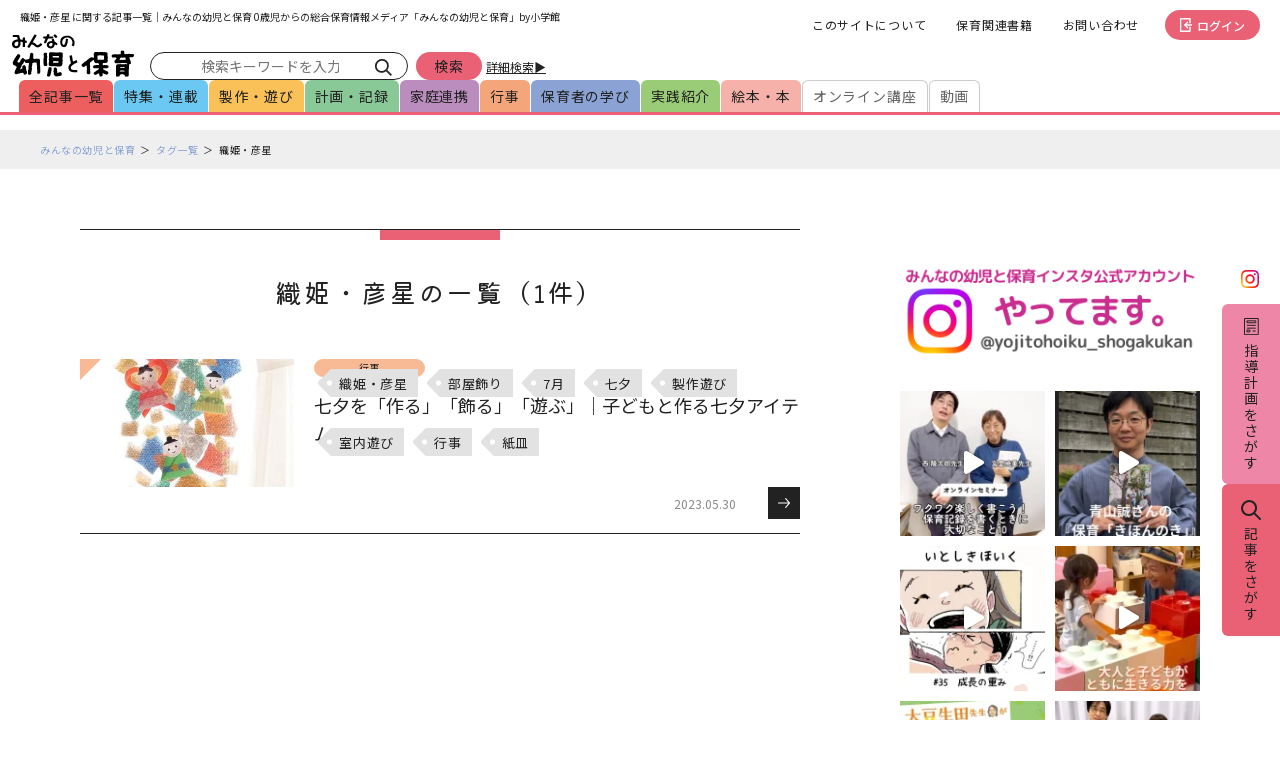

--- FILE ---
content_type: text/html; charset=UTF-8
request_url: https://hoiku.sho.jp/tag/%E7%B9%94%E5%A7%AB%E3%83%BB%E5%BD%A6%E6%98%9F/
body_size: 56063
content:
<!DOCTYPE html>
<html lang="ja">

<head>
  <meta charset="UTF-8">
  <meta http-equiv="X-UA-Compatible" content="IE=edge"><script type="text/javascript">(window.NREUM||(NREUM={})).init={privacy:{cookies_enabled:true},ajax:{deny_list:["bam.nr-data.net"]},feature_flags:["soft_nav"],distributed_tracing:{enabled:true}};(window.NREUM||(NREUM={})).loader_config={agentID:"1120280486",accountID:"1479048",trustKey:"1479048",xpid:"VQIAWFZXABABVFZQDwYOVFEI",licenseKey:"58fb892c87",applicationID:"1072879259",browserID:"1120280486"};;/*! For license information please see nr-loader-spa-1.308.0.min.js.LICENSE.txt */
(()=>{var e,t,r={384:(e,t,r)=>{"use strict";r.d(t,{NT:()=>a,US:()=>u,Zm:()=>o,bQ:()=>d,dV:()=>c,pV:()=>l});var n=r(6154),i=r(1863),s=r(1910);const a={beacon:"bam.nr-data.net",errorBeacon:"bam.nr-data.net"};function o(){return n.gm.NREUM||(n.gm.NREUM={}),void 0===n.gm.newrelic&&(n.gm.newrelic=n.gm.NREUM),n.gm.NREUM}function c(){let e=o();return e.o||(e.o={ST:n.gm.setTimeout,SI:n.gm.setImmediate||n.gm.setInterval,CT:n.gm.clearTimeout,XHR:n.gm.XMLHttpRequest,REQ:n.gm.Request,EV:n.gm.Event,PR:n.gm.Promise,MO:n.gm.MutationObserver,FETCH:n.gm.fetch,WS:n.gm.WebSocket},(0,s.i)(...Object.values(e.o))),e}function d(e,t){let r=o();r.initializedAgents??={},t.initializedAt={ms:(0,i.t)(),date:new Date},r.initializedAgents[e]=t}function u(e,t){o()[e]=t}function l(){return function(){let e=o();const t=e.info||{};e.info={beacon:a.beacon,errorBeacon:a.errorBeacon,...t}}(),function(){let e=o();const t=e.init||{};e.init={...t}}(),c(),function(){let e=o();const t=e.loader_config||{};e.loader_config={...t}}(),o()}},782:(e,t,r)=>{"use strict";r.d(t,{T:()=>n});const n=r(860).K7.pageViewTiming},860:(e,t,r)=>{"use strict";r.d(t,{$J:()=>u,K7:()=>c,P3:()=>d,XX:()=>i,Yy:()=>o,df:()=>s,qY:()=>n,v4:()=>a});const n="events",i="jserrors",s="browser/blobs",a="rum",o="browser/logs",c={ajax:"ajax",genericEvents:"generic_events",jserrors:i,logging:"logging",metrics:"metrics",pageAction:"page_action",pageViewEvent:"page_view_event",pageViewTiming:"page_view_timing",sessionReplay:"session_replay",sessionTrace:"session_trace",softNav:"soft_navigations",spa:"spa"},d={[c.pageViewEvent]:1,[c.pageViewTiming]:2,[c.metrics]:3,[c.jserrors]:4,[c.spa]:5,[c.ajax]:6,[c.sessionTrace]:7,[c.softNav]:8,[c.sessionReplay]:9,[c.logging]:10,[c.genericEvents]:11},u={[c.pageViewEvent]:a,[c.pageViewTiming]:n,[c.ajax]:n,[c.spa]:n,[c.softNav]:n,[c.metrics]:i,[c.jserrors]:i,[c.sessionTrace]:s,[c.sessionReplay]:s,[c.logging]:o,[c.genericEvents]:"ins"}},944:(e,t,r)=>{"use strict";r.d(t,{R:()=>i});var n=r(3241);function i(e,t){"function"==typeof console.debug&&(console.debug("New Relic Warning: https://github.com/newrelic/newrelic-browser-agent/blob/main/docs/warning-codes.md#".concat(e),t),(0,n.W)({agentIdentifier:null,drained:null,type:"data",name:"warn",feature:"warn",data:{code:e,secondary:t}}))}},993:(e,t,r)=>{"use strict";r.d(t,{A$:()=>s,ET:()=>a,TZ:()=>o,p_:()=>i});var n=r(860);const i={ERROR:"ERROR",WARN:"WARN",INFO:"INFO",DEBUG:"DEBUG",TRACE:"TRACE"},s={OFF:0,ERROR:1,WARN:2,INFO:3,DEBUG:4,TRACE:5},a="log",o=n.K7.logging},1541:(e,t,r)=>{"use strict";r.d(t,{U:()=>i,f:()=>n});const n={MFE:"MFE",BA:"BA"};function i(e,t){if(2!==t?.harvestEndpointVersion)return{};const r=t.agentRef.runtime.appMetadata.agents[0].entityGuid;return e?{"source.id":e.id,"source.name":e.name,"source.type":e.type,"parent.id":e.parent?.id||r,"parent.type":e.parent?.type||n.BA}:{"entity.guid":r,appId:t.agentRef.info.applicationID}}},1687:(e,t,r)=>{"use strict";r.d(t,{Ak:()=>d,Ze:()=>h,x3:()=>u});var n=r(3241),i=r(7836),s=r(3606),a=r(860),o=r(2646);const c={};function d(e,t){const r={staged:!1,priority:a.P3[t]||0};l(e),c[e].get(t)||c[e].set(t,r)}function u(e,t){e&&c[e]&&(c[e].get(t)&&c[e].delete(t),p(e,t,!1),c[e].size&&f(e))}function l(e){if(!e)throw new Error("agentIdentifier required");c[e]||(c[e]=new Map)}function h(e="",t="feature",r=!1){if(l(e),!e||!c[e].get(t)||r)return p(e,t);c[e].get(t).staged=!0,f(e)}function f(e){const t=Array.from(c[e]);t.every(([e,t])=>t.staged)&&(t.sort((e,t)=>e[1].priority-t[1].priority),t.forEach(([t])=>{c[e].delete(t),p(e,t)}))}function p(e,t,r=!0){const a=e?i.ee.get(e):i.ee,c=s.i.handlers;if(!a.aborted&&a.backlog&&c){if((0,n.W)({agentIdentifier:e,type:"lifecycle",name:"drain",feature:t}),r){const e=a.backlog[t],r=c[t];if(r){for(let t=0;e&&t<e.length;++t)g(e[t],r);Object.entries(r).forEach(([e,t])=>{Object.values(t||{}).forEach(t=>{t[0]?.on&&t[0]?.context()instanceof o.y&&t[0].on(e,t[1])})})}}a.isolatedBacklog||delete c[t],a.backlog[t]=null,a.emit("drain-"+t,[])}}function g(e,t){var r=e[1];Object.values(t[r]||{}).forEach(t=>{var r=e[0];if(t[0]===r){var n=t[1],i=e[3],s=e[2];n.apply(i,s)}})}},1738:(e,t,r)=>{"use strict";r.d(t,{U:()=>f,Y:()=>h});var n=r(3241),i=r(9908),s=r(1863),a=r(944),o=r(5701),c=r(3969),d=r(8362),u=r(860),l=r(4261);function h(e,t,r,s){const h=s||r;!h||h[e]&&h[e]!==d.d.prototype[e]||(h[e]=function(){(0,i.p)(c.xV,["API/"+e+"/called"],void 0,u.K7.metrics,r.ee),(0,n.W)({agentIdentifier:r.agentIdentifier,drained:!!o.B?.[r.agentIdentifier],type:"data",name:"api",feature:l.Pl+e,data:{}});try{return t.apply(this,arguments)}catch(e){(0,a.R)(23,e)}})}function f(e,t,r,n,a){const o=e.info;null===r?delete o.jsAttributes[t]:o.jsAttributes[t]=r,(a||null===r)&&(0,i.p)(l.Pl+n,[(0,s.t)(),t,r],void 0,"session",e.ee)}},1741:(e,t,r)=>{"use strict";r.d(t,{W:()=>s});var n=r(944),i=r(4261);class s{#e(e,...t){if(this[e]!==s.prototype[e])return this[e](...t);(0,n.R)(35,e)}addPageAction(e,t){return this.#e(i.hG,e,t)}register(e){return this.#e(i.eY,e)}recordCustomEvent(e,t){return this.#e(i.fF,e,t)}setPageViewName(e,t){return this.#e(i.Fw,e,t)}setCustomAttribute(e,t,r){return this.#e(i.cD,e,t,r)}noticeError(e,t){return this.#e(i.o5,e,t)}setUserId(e,t=!1){return this.#e(i.Dl,e,t)}setApplicationVersion(e){return this.#e(i.nb,e)}setErrorHandler(e){return this.#e(i.bt,e)}addRelease(e,t){return this.#e(i.k6,e,t)}log(e,t){return this.#e(i.$9,e,t)}start(){return this.#e(i.d3)}finished(e){return this.#e(i.BL,e)}recordReplay(){return this.#e(i.CH)}pauseReplay(){return this.#e(i.Tb)}addToTrace(e){return this.#e(i.U2,e)}setCurrentRouteName(e){return this.#e(i.PA,e)}interaction(e){return this.#e(i.dT,e)}wrapLogger(e,t,r){return this.#e(i.Wb,e,t,r)}measure(e,t){return this.#e(i.V1,e,t)}consent(e){return this.#e(i.Pv,e)}}},1863:(e,t,r)=>{"use strict";function n(){return Math.floor(performance.now())}r.d(t,{t:()=>n})},1910:(e,t,r)=>{"use strict";r.d(t,{i:()=>s});var n=r(944);const i=new Map;function s(...e){return e.every(e=>{if(i.has(e))return i.get(e);const t="function"==typeof e?e.toString():"",r=t.includes("[native code]"),s=t.includes("nrWrapper");return r||s||(0,n.R)(64,e?.name||t),i.set(e,r),r})}},2555:(e,t,r)=>{"use strict";r.d(t,{D:()=>o,f:()=>a});var n=r(384),i=r(8122);const s={beacon:n.NT.beacon,errorBeacon:n.NT.errorBeacon,licenseKey:void 0,applicationID:void 0,sa:void 0,queueTime:void 0,applicationTime:void 0,ttGuid:void 0,user:void 0,account:void 0,product:void 0,extra:void 0,jsAttributes:{},userAttributes:void 0,atts:void 0,transactionName:void 0,tNamePlain:void 0};function a(e){try{return!!e.licenseKey&&!!e.errorBeacon&&!!e.applicationID}catch(e){return!1}}const o=e=>(0,i.a)(e,s)},2614:(e,t,r)=>{"use strict";r.d(t,{BB:()=>a,H3:()=>n,g:()=>d,iL:()=>c,tS:()=>o,uh:()=>i,wk:()=>s});const n="NRBA",i="SESSION",s=144e5,a=18e5,o={STARTED:"session-started",PAUSE:"session-pause",RESET:"session-reset",RESUME:"session-resume",UPDATE:"session-update"},c={SAME_TAB:"same-tab",CROSS_TAB:"cross-tab"},d={OFF:0,FULL:1,ERROR:2}},2646:(e,t,r)=>{"use strict";r.d(t,{y:()=>n});class n{constructor(e){this.contextId=e}}},2843:(e,t,r)=>{"use strict";r.d(t,{G:()=>s,u:()=>i});var n=r(3878);function i(e,t=!1,r,i){(0,n.DD)("visibilitychange",function(){if(t)return void("hidden"===document.visibilityState&&e());e(document.visibilityState)},r,i)}function s(e,t,r){(0,n.sp)("pagehide",e,t,r)}},3241:(e,t,r)=>{"use strict";r.d(t,{W:()=>s});var n=r(6154);const i="newrelic";function s(e={}){try{n.gm.dispatchEvent(new CustomEvent(i,{detail:e}))}catch(e){}}},3304:(e,t,r)=>{"use strict";r.d(t,{A:()=>s});var n=r(7836);const i=()=>{const e=new WeakSet;return(t,r)=>{if("object"==typeof r&&null!==r){if(e.has(r))return;e.add(r)}return r}};function s(e){try{return JSON.stringify(e,i())??""}catch(e){try{n.ee.emit("internal-error",[e])}catch(e){}return""}}},3333:(e,t,r)=>{"use strict";r.d(t,{$v:()=>u,TZ:()=>n,Xh:()=>c,Zp:()=>i,kd:()=>d,mq:()=>o,nf:()=>a,qN:()=>s});const n=r(860).K7.genericEvents,i=["auxclick","click","copy","keydown","paste","scrollend"],s=["focus","blur"],a=4,o=1e3,c=2e3,d=["PageAction","UserAction","BrowserPerformance"],u={RESOURCES:"experimental.resources",REGISTER:"register"}},3434:(e,t,r)=>{"use strict";r.d(t,{Jt:()=>s,YM:()=>d});var n=r(7836),i=r(5607);const s="nr@original:".concat(i.W),a=50;var o=Object.prototype.hasOwnProperty,c=!1;function d(e,t){return e||(e=n.ee),r.inPlace=function(e,t,n,i,s){n||(n="");const a="-"===n.charAt(0);for(let o=0;o<t.length;o++){const c=t[o],d=e[c];l(d)||(e[c]=r(d,a?c+n:n,i,c,s))}},r.flag=s,r;function r(t,r,n,c,d){return l(t)?t:(r||(r=""),nrWrapper[s]=t,function(e,t,r){if(Object.defineProperty&&Object.keys)try{return Object.keys(e).forEach(function(r){Object.defineProperty(t,r,{get:function(){return e[r]},set:function(t){return e[r]=t,t}})}),t}catch(e){u([e],r)}for(var n in e)o.call(e,n)&&(t[n]=e[n])}(t,nrWrapper,e),nrWrapper);function nrWrapper(){var s,o,l,h;let f;try{o=this,s=[...arguments],l="function"==typeof n?n(s,o):n||{}}catch(t){u([t,"",[s,o,c],l],e)}i(r+"start",[s,o,c],l,d);const p=performance.now();let g;try{return h=t.apply(o,s),g=performance.now(),h}catch(e){throw g=performance.now(),i(r+"err",[s,o,e],l,d),f=e,f}finally{const e=g-p,t={start:p,end:g,duration:e,isLongTask:e>=a,methodName:c,thrownError:f};t.isLongTask&&i("long-task",[t,o],l,d),i(r+"end",[s,o,h],l,d)}}}function i(r,n,i,s){if(!c||t){var a=c;c=!0;try{e.emit(r,n,i,t,s)}catch(t){u([t,r,n,i],e)}c=a}}}function u(e,t){t||(t=n.ee);try{t.emit("internal-error",e)}catch(e){}}function l(e){return!(e&&"function"==typeof e&&e.apply&&!e[s])}},3606:(e,t,r)=>{"use strict";r.d(t,{i:()=>s});var n=r(9908);s.on=a;var i=s.handlers={};function s(e,t,r,s){a(s||n.d,i,e,t,r)}function a(e,t,r,i,s){s||(s="feature"),e||(e=n.d);var a=t[s]=t[s]||{};(a[r]=a[r]||[]).push([e,i])}},3738:(e,t,r)=>{"use strict";r.d(t,{He:()=>i,Kp:()=>o,Lc:()=>d,Rz:()=>u,TZ:()=>n,bD:()=>s,d3:()=>a,jx:()=>l,sl:()=>h,uP:()=>c});const n=r(860).K7.sessionTrace,i="bstResource",s="resource",a="-start",o="-end",c="fn"+a,d="fn"+o,u="pushState",l=1e3,h=3e4},3785:(e,t,r)=>{"use strict";r.d(t,{R:()=>c,b:()=>d});var n=r(9908),i=r(1863),s=r(860),a=r(3969),o=r(993);function c(e,t,r={},c=o.p_.INFO,d=!0,u,l=(0,i.t)()){(0,n.p)(a.xV,["API/logging/".concat(c.toLowerCase(),"/called")],void 0,s.K7.metrics,e),(0,n.p)(o.ET,[l,t,r,c,d,u],void 0,s.K7.logging,e)}function d(e){return"string"==typeof e&&Object.values(o.p_).some(t=>t===e.toUpperCase().trim())}},3878:(e,t,r)=>{"use strict";function n(e,t){return{capture:e,passive:!1,signal:t}}function i(e,t,r=!1,i){window.addEventListener(e,t,n(r,i))}function s(e,t,r=!1,i){document.addEventListener(e,t,n(r,i))}r.d(t,{DD:()=>s,jT:()=>n,sp:()=>i})},3962:(e,t,r)=>{"use strict";r.d(t,{AM:()=>a,O2:()=>l,OV:()=>s,Qu:()=>h,TZ:()=>c,ih:()=>f,pP:()=>o,t1:()=>u,tC:()=>i,wD:()=>d});var n=r(860);const i=["click","keydown","submit"],s="popstate",a="api",o="initialPageLoad",c=n.K7.softNav,d=5e3,u=500,l={INITIAL_PAGE_LOAD:"",ROUTE_CHANGE:1,UNSPECIFIED:2},h={INTERACTION:1,AJAX:2,CUSTOM_END:3,CUSTOM_TRACER:4},f={IP:"in progress",PF:"pending finish",FIN:"finished",CAN:"cancelled"}},3969:(e,t,r)=>{"use strict";r.d(t,{TZ:()=>n,XG:()=>o,rs:()=>i,xV:()=>a,z_:()=>s});const n=r(860).K7.metrics,i="sm",s="cm",a="storeSupportabilityMetrics",o="storeEventMetrics"},4234:(e,t,r)=>{"use strict";r.d(t,{W:()=>s});var n=r(7836),i=r(1687);class s{constructor(e,t){this.agentIdentifier=e,this.ee=n.ee.get(e),this.featureName=t,this.blocked=!1}deregisterDrain(){(0,i.x3)(this.agentIdentifier,this.featureName)}}},4261:(e,t,r)=>{"use strict";r.d(t,{$9:()=>u,BL:()=>c,CH:()=>p,Dl:()=>R,Fw:()=>w,PA:()=>v,Pl:()=>n,Pv:()=>A,Tb:()=>h,U2:()=>a,V1:()=>E,Wb:()=>T,bt:()=>y,cD:()=>b,d3:()=>x,dT:()=>d,eY:()=>g,fF:()=>f,hG:()=>s,hw:()=>i,k6:()=>o,nb:()=>m,o5:()=>l});const n="api-",i=n+"ixn-",s="addPageAction",a="addToTrace",o="addRelease",c="finished",d="interaction",u="log",l="noticeError",h="pauseReplay",f="recordCustomEvent",p="recordReplay",g="register",m="setApplicationVersion",v="setCurrentRouteName",b="setCustomAttribute",y="setErrorHandler",w="setPageViewName",R="setUserId",x="start",T="wrapLogger",E="measure",A="consent"},5205:(e,t,r)=>{"use strict";r.d(t,{j:()=>S});var n=r(384),i=r(1741);var s=r(2555),a=r(3333);const o=e=>{if(!e||"string"!=typeof e)return!1;try{document.createDocumentFragment().querySelector(e)}catch{return!1}return!0};var c=r(2614),d=r(944),u=r(8122);const l="[data-nr-mask]",h=e=>(0,u.a)(e,(()=>{const e={feature_flags:[],experimental:{allow_registered_children:!1,resources:!1},mask_selector:"*",block_selector:"[data-nr-block]",mask_input_options:{color:!1,date:!1,"datetime-local":!1,email:!1,month:!1,number:!1,range:!1,search:!1,tel:!1,text:!1,time:!1,url:!1,week:!1,textarea:!1,select:!1,password:!0}};return{ajax:{deny_list:void 0,block_internal:!0,enabled:!0,autoStart:!0},api:{get allow_registered_children(){return e.feature_flags.includes(a.$v.REGISTER)||e.experimental.allow_registered_children},set allow_registered_children(t){e.experimental.allow_registered_children=t},duplicate_registered_data:!1},browser_consent_mode:{enabled:!1},distributed_tracing:{enabled:void 0,exclude_newrelic_header:void 0,cors_use_newrelic_header:void 0,cors_use_tracecontext_headers:void 0,allowed_origins:void 0},get feature_flags(){return e.feature_flags},set feature_flags(t){e.feature_flags=t},generic_events:{enabled:!0,autoStart:!0},harvest:{interval:30},jserrors:{enabled:!0,autoStart:!0},logging:{enabled:!0,autoStart:!0},metrics:{enabled:!0,autoStart:!0},obfuscate:void 0,page_action:{enabled:!0},page_view_event:{enabled:!0,autoStart:!0},page_view_timing:{enabled:!0,autoStart:!0},performance:{capture_marks:!1,capture_measures:!1,capture_detail:!0,resources:{get enabled(){return e.feature_flags.includes(a.$v.RESOURCES)||e.experimental.resources},set enabled(t){e.experimental.resources=t},asset_types:[],first_party_domains:[],ignore_newrelic:!0}},privacy:{cookies_enabled:!0},proxy:{assets:void 0,beacon:void 0},session:{expiresMs:c.wk,inactiveMs:c.BB},session_replay:{autoStart:!0,enabled:!1,preload:!1,sampling_rate:10,error_sampling_rate:100,collect_fonts:!1,inline_images:!1,fix_stylesheets:!0,mask_all_inputs:!0,get mask_text_selector(){return e.mask_selector},set mask_text_selector(t){o(t)?e.mask_selector="".concat(t,",").concat(l):""===t||null===t?e.mask_selector=l:(0,d.R)(5,t)},get block_class(){return"nr-block"},get ignore_class(){return"nr-ignore"},get mask_text_class(){return"nr-mask"},get block_selector(){return e.block_selector},set block_selector(t){o(t)?e.block_selector+=",".concat(t):""!==t&&(0,d.R)(6,t)},get mask_input_options(){return e.mask_input_options},set mask_input_options(t){t&&"object"==typeof t?e.mask_input_options={...t,password:!0}:(0,d.R)(7,t)}},session_trace:{enabled:!0,autoStart:!0},soft_navigations:{enabled:!0,autoStart:!0},spa:{enabled:!0,autoStart:!0},ssl:void 0,user_actions:{enabled:!0,elementAttributes:["id","className","tagName","type"]}}})());var f=r(6154),p=r(9324);let g=0;const m={buildEnv:p.F3,distMethod:p.Xs,version:p.xv,originTime:f.WN},v={consented:!1},b={appMetadata:{},get consented(){return this.session?.state?.consent||v.consented},set consented(e){v.consented=e},customTransaction:void 0,denyList:void 0,disabled:!1,harvester:void 0,isolatedBacklog:!1,isRecording:!1,loaderType:void 0,maxBytes:3e4,obfuscator:void 0,onerror:void 0,ptid:void 0,releaseIds:{},session:void 0,timeKeeper:void 0,registeredEntities:[],jsAttributesMetadata:{bytes:0},get harvestCount(){return++g}},y=e=>{const t=(0,u.a)(e,b),r=Object.keys(m).reduce((e,t)=>(e[t]={value:m[t],writable:!1,configurable:!0,enumerable:!0},e),{});return Object.defineProperties(t,r)};var w=r(5701);const R=e=>{const t=e.startsWith("http");e+="/",r.p=t?e:"https://"+e};var x=r(7836),T=r(3241);const E={accountID:void 0,trustKey:void 0,agentID:void 0,licenseKey:void 0,applicationID:void 0,xpid:void 0},A=e=>(0,u.a)(e,E),_=new Set;function S(e,t={},r,a){let{init:o,info:c,loader_config:d,runtime:u={},exposed:l=!0}=t;if(!c){const e=(0,n.pV)();o=e.init,c=e.info,d=e.loader_config}e.init=h(o||{}),e.loader_config=A(d||{}),c.jsAttributes??={},f.bv&&(c.jsAttributes.isWorker=!0),e.info=(0,s.D)(c);const p=e.init,g=[c.beacon,c.errorBeacon];_.has(e.agentIdentifier)||(p.proxy.assets&&(R(p.proxy.assets),g.push(p.proxy.assets)),p.proxy.beacon&&g.push(p.proxy.beacon),e.beacons=[...g],function(e){const t=(0,n.pV)();Object.getOwnPropertyNames(i.W.prototype).forEach(r=>{const n=i.W.prototype[r];if("function"!=typeof n||"constructor"===n)return;let s=t[r];e[r]&&!1!==e.exposed&&"micro-agent"!==e.runtime?.loaderType&&(t[r]=(...t)=>{const n=e[r](...t);return s?s(...t):n})})}(e),(0,n.US)("activatedFeatures",w.B)),u.denyList=[...p.ajax.deny_list||[],...p.ajax.block_internal?g:[]],u.ptid=e.agentIdentifier,u.loaderType=r,e.runtime=y(u),_.has(e.agentIdentifier)||(e.ee=x.ee.get(e.agentIdentifier),e.exposed=l,(0,T.W)({agentIdentifier:e.agentIdentifier,drained:!!w.B?.[e.agentIdentifier],type:"lifecycle",name:"initialize",feature:void 0,data:e.config})),_.add(e.agentIdentifier)}},5270:(e,t,r)=>{"use strict";r.d(t,{Aw:()=>a,SR:()=>s,rF:()=>o});var n=r(384),i=r(7767);function s(e){return!!(0,n.dV)().o.MO&&(0,i.V)(e)&&!0===e?.session_trace.enabled}function a(e){return!0===e?.session_replay.preload&&s(e)}function o(e,t){try{if("string"==typeof t?.type){if("password"===t.type.toLowerCase())return"*".repeat(e?.length||0);if(void 0!==t?.dataset?.nrUnmask||t?.classList?.contains("nr-unmask"))return e}}catch(e){}return"string"==typeof e?e.replace(/[\S]/g,"*"):"*".repeat(e?.length||0)}},5289:(e,t,r)=>{"use strict";r.d(t,{GG:()=>a,Qr:()=>c,sB:()=>o});var n=r(3878),i=r(6389);function s(){return"undefined"==typeof document||"complete"===document.readyState}function a(e,t){if(s())return e();const r=(0,i.J)(e),a=setInterval(()=>{s()&&(clearInterval(a),r())},500);(0,n.sp)("load",r,t)}function o(e){if(s())return e();(0,n.DD)("DOMContentLoaded",e)}function c(e){if(s())return e();(0,n.sp)("popstate",e)}},5607:(e,t,r)=>{"use strict";r.d(t,{W:()=>n});const n=(0,r(9566).bz)()},5701:(e,t,r)=>{"use strict";r.d(t,{B:()=>s,t:()=>a});var n=r(3241);const i=new Set,s={};function a(e,t){const r=t.agentIdentifier;s[r]??={},e&&"object"==typeof e&&(i.has(r)||(t.ee.emit("rumresp",[e]),s[r]=e,i.add(r),(0,n.W)({agentIdentifier:r,loaded:!0,drained:!0,type:"lifecycle",name:"load",feature:void 0,data:e})))}},6154:(e,t,r)=>{"use strict";r.d(t,{OF:()=>d,RI:()=>i,WN:()=>h,bv:()=>s,eN:()=>f,gm:()=>a,lR:()=>l,m:()=>c,mw:()=>o,sb:()=>u});var n=r(1863);const i="undefined"!=typeof window&&!!window.document,s="undefined"!=typeof WorkerGlobalScope&&("undefined"!=typeof self&&self instanceof WorkerGlobalScope&&self.navigator instanceof WorkerNavigator||"undefined"!=typeof globalThis&&globalThis instanceof WorkerGlobalScope&&globalThis.navigator instanceof WorkerNavigator),a=i?window:"undefined"!=typeof WorkerGlobalScope&&("undefined"!=typeof self&&self instanceof WorkerGlobalScope&&self||"undefined"!=typeof globalThis&&globalThis instanceof WorkerGlobalScope&&globalThis),o=Boolean("hidden"===a?.document?.visibilityState),c=""+a?.location,d=/iPad|iPhone|iPod/.test(a.navigator?.userAgent),u=d&&"undefined"==typeof SharedWorker,l=(()=>{const e=a.navigator?.userAgent?.match(/Firefox[/\s](\d+\.\d+)/);return Array.isArray(e)&&e.length>=2?+e[1]:0})(),h=Date.now()-(0,n.t)(),f=()=>"undefined"!=typeof PerformanceNavigationTiming&&a?.performance?.getEntriesByType("navigation")?.[0]?.responseStart},6344:(e,t,r)=>{"use strict";r.d(t,{BB:()=>u,Qb:()=>l,TZ:()=>i,Ug:()=>a,Vh:()=>s,_s:()=>o,bc:()=>d,yP:()=>c});var n=r(2614);const i=r(860).K7.sessionReplay,s="errorDuringReplay",a=.12,o={DomContentLoaded:0,Load:1,FullSnapshot:2,IncrementalSnapshot:3,Meta:4,Custom:5},c={[n.g.ERROR]:15e3,[n.g.FULL]:3e5,[n.g.OFF]:0},d={RESET:{message:"Session was reset",sm:"Reset"},IMPORT:{message:"Recorder failed to import",sm:"Import"},TOO_MANY:{message:"429: Too Many Requests",sm:"Too-Many"},TOO_BIG:{message:"Payload was too large",sm:"Too-Big"},CROSS_TAB:{message:"Session Entity was set to OFF on another tab",sm:"Cross-Tab"},ENTITLEMENTS:{message:"Session Replay is not allowed and will not be started",sm:"Entitlement"}},u=5e3,l={API:"api",RESUME:"resume",SWITCH_TO_FULL:"switchToFull",INITIALIZE:"initialize",PRELOAD:"preload"}},6389:(e,t,r)=>{"use strict";function n(e,t=500,r={}){const n=r?.leading||!1;let i;return(...r)=>{n&&void 0===i&&(e.apply(this,r),i=setTimeout(()=>{i=clearTimeout(i)},t)),n||(clearTimeout(i),i=setTimeout(()=>{e.apply(this,r)},t))}}function i(e){let t=!1;return(...r)=>{t||(t=!0,e.apply(this,r))}}r.d(t,{J:()=>i,s:()=>n})},6630:(e,t,r)=>{"use strict";r.d(t,{T:()=>n});const n=r(860).K7.pageViewEvent},6774:(e,t,r)=>{"use strict";r.d(t,{T:()=>n});const n=r(860).K7.jserrors},7295:(e,t,r)=>{"use strict";r.d(t,{Xv:()=>a,gX:()=>i,iW:()=>s});var n=[];function i(e){if(!e||s(e))return!1;if(0===n.length)return!0;if("*"===n[0].hostname)return!1;for(var t=0;t<n.length;t++){var r=n[t];if(r.hostname.test(e.hostname)&&r.pathname.test(e.pathname))return!1}return!0}function s(e){return void 0===e.hostname}function a(e){if(n=[],e&&e.length)for(var t=0;t<e.length;t++){let r=e[t];if(!r)continue;if("*"===r)return void(n=[{hostname:"*"}]);0===r.indexOf("http://")?r=r.substring(7):0===r.indexOf("https://")&&(r=r.substring(8));const i=r.indexOf("/");let s,a;i>0?(s=r.substring(0,i),a=r.substring(i)):(s=r,a="*");let[c]=s.split(":");n.push({hostname:o(c),pathname:o(a,!0)})}}function o(e,t=!1){const r=e.replace(/[.+?^${}()|[\]\\]/g,e=>"\\"+e).replace(/\*/g,".*?");return new RegExp((t?"^":"")+r+"$")}},7485:(e,t,r)=>{"use strict";r.d(t,{D:()=>i});var n=r(6154);function i(e){if(0===(e||"").indexOf("data:"))return{protocol:"data"};try{const t=new URL(e,location.href),r={port:t.port,hostname:t.hostname,pathname:t.pathname,search:t.search,protocol:t.protocol.slice(0,t.protocol.indexOf(":")),sameOrigin:t.protocol===n.gm?.location?.protocol&&t.host===n.gm?.location?.host};return r.port&&""!==r.port||("http:"===t.protocol&&(r.port="80"),"https:"===t.protocol&&(r.port="443")),r.pathname&&""!==r.pathname?r.pathname.startsWith("/")||(r.pathname="/".concat(r.pathname)):r.pathname="/",r}catch(e){return{}}}},7699:(e,t,r)=>{"use strict";r.d(t,{It:()=>s,KC:()=>o,No:()=>i,qh:()=>a});var n=r(860);const i=16e3,s=1e6,a="SESSION_ERROR",o={[n.K7.logging]:!0,[n.K7.genericEvents]:!1,[n.K7.jserrors]:!1,[n.K7.ajax]:!1}},7767:(e,t,r)=>{"use strict";r.d(t,{V:()=>i});var n=r(6154);const i=e=>n.RI&&!0===e?.privacy.cookies_enabled},7836:(e,t,r)=>{"use strict";r.d(t,{P:()=>o,ee:()=>c});var n=r(384),i=r(8990),s=r(2646),a=r(5607);const o="nr@context:".concat(a.W),c=function e(t,r){var n={},a={},u={},l=!1;try{l=16===r.length&&d.initializedAgents?.[r]?.runtime.isolatedBacklog}catch(e){}var h={on:p,addEventListener:p,removeEventListener:function(e,t){var r=n[e];if(!r)return;for(var i=0;i<r.length;i++)r[i]===t&&r.splice(i,1)},emit:function(e,r,n,i,s){!1!==s&&(s=!0);if(c.aborted&&!i)return;t&&s&&t.emit(e,r,n);var o=f(n);g(e).forEach(e=>{e.apply(o,r)});var d=v()[a[e]];d&&d.push([h,e,r,o]);return o},get:m,listeners:g,context:f,buffer:function(e,t){const r=v();if(t=t||"feature",h.aborted)return;Object.entries(e||{}).forEach(([e,n])=>{a[n]=t,t in r||(r[t]=[])})},abort:function(){h._aborted=!0,Object.keys(h.backlog).forEach(e=>{delete h.backlog[e]})},isBuffering:function(e){return!!v()[a[e]]},debugId:r,backlog:l?{}:t&&"object"==typeof t.backlog?t.backlog:{},isolatedBacklog:l};return Object.defineProperty(h,"aborted",{get:()=>{let e=h._aborted||!1;return e||(t&&(e=t.aborted),e)}}),h;function f(e){return e&&e instanceof s.y?e:e?(0,i.I)(e,o,()=>new s.y(o)):new s.y(o)}function p(e,t){n[e]=g(e).concat(t)}function g(e){return n[e]||[]}function m(t){return u[t]=u[t]||e(h,t)}function v(){return h.backlog}}(void 0,"globalEE"),d=(0,n.Zm)();d.ee||(d.ee=c)},8122:(e,t,r)=>{"use strict";r.d(t,{a:()=>i});var n=r(944);function i(e,t){try{if(!e||"object"!=typeof e)return(0,n.R)(3);if(!t||"object"!=typeof t)return(0,n.R)(4);const r=Object.create(Object.getPrototypeOf(t),Object.getOwnPropertyDescriptors(t)),s=0===Object.keys(r).length?e:r;for(let a in s)if(void 0!==e[a])try{if(null===e[a]){r[a]=null;continue}Array.isArray(e[a])&&Array.isArray(t[a])?r[a]=Array.from(new Set([...e[a],...t[a]])):"object"==typeof e[a]&&"object"==typeof t[a]?r[a]=i(e[a],t[a]):r[a]=e[a]}catch(e){r[a]||(0,n.R)(1,e)}return r}catch(e){(0,n.R)(2,e)}}},8139:(e,t,r)=>{"use strict";r.d(t,{u:()=>h});var n=r(7836),i=r(3434),s=r(8990),a=r(6154);const o={},c=a.gm.XMLHttpRequest,d="addEventListener",u="removeEventListener",l="nr@wrapped:".concat(n.P);function h(e){var t=function(e){return(e||n.ee).get("events")}(e);if(o[t.debugId]++)return t;o[t.debugId]=1;var r=(0,i.YM)(t,!0);function h(e){r.inPlace(e,[d,u],"-",p)}function p(e,t){return e[1]}return"getPrototypeOf"in Object&&(a.RI&&f(document,h),c&&f(c.prototype,h),f(a.gm,h)),t.on(d+"-start",function(e,t){var n=e[1];if(null!==n&&("function"==typeof n||"object"==typeof n)&&"newrelic"!==e[0]){var i=(0,s.I)(n,l,function(){var e={object:function(){if("function"!=typeof n.handleEvent)return;return n.handleEvent.apply(n,arguments)},function:n}[typeof n];return e?r(e,"fn-",null,e.name||"anonymous"):n});this.wrapped=e[1]=i}}),t.on(u+"-start",function(e){e[1]=this.wrapped||e[1]}),t}function f(e,t,...r){let n=e;for(;"object"==typeof n&&!Object.prototype.hasOwnProperty.call(n,d);)n=Object.getPrototypeOf(n);n&&t(n,...r)}},8362:(e,t,r)=>{"use strict";r.d(t,{d:()=>s});var n=r(9566),i=r(1741);class s extends i.W{agentIdentifier=(0,n.LA)(16)}},8374:(e,t,r)=>{r.nc=(()=>{try{return document?.currentScript?.nonce}catch(e){}return""})()},8990:(e,t,r)=>{"use strict";r.d(t,{I:()=>i});var n=Object.prototype.hasOwnProperty;function i(e,t,r){if(n.call(e,t))return e[t];var i=r();if(Object.defineProperty&&Object.keys)try{return Object.defineProperty(e,t,{value:i,writable:!0,enumerable:!1}),i}catch(e){}return e[t]=i,i}},9119:(e,t,r)=>{"use strict";r.d(t,{L:()=>s});var n=/([^?#]*)[^#]*(#[^?]*|$).*/,i=/([^?#]*)().*/;function s(e,t){return e?e.replace(t?n:i,"$1$2"):e}},9300:(e,t,r)=>{"use strict";r.d(t,{T:()=>n});const n=r(860).K7.ajax},9324:(e,t,r)=>{"use strict";r.d(t,{AJ:()=>a,F3:()=>i,Xs:()=>s,Yq:()=>o,xv:()=>n});const n="1.308.0",i="PROD",s="CDN",a="@newrelic/rrweb",o="1.0.1"},9566:(e,t,r)=>{"use strict";r.d(t,{LA:()=>o,ZF:()=>c,bz:()=>a,el:()=>d});var n=r(6154);const i="xxxxxxxx-xxxx-4xxx-yxxx-xxxxxxxxxxxx";function s(e,t){return e?15&e[t]:16*Math.random()|0}function a(){const e=n.gm?.crypto||n.gm?.msCrypto;let t,r=0;return e&&e.getRandomValues&&(t=e.getRandomValues(new Uint8Array(30))),i.split("").map(e=>"x"===e?s(t,r++).toString(16):"y"===e?(3&s()|8).toString(16):e).join("")}function o(e){const t=n.gm?.crypto||n.gm?.msCrypto;let r,i=0;t&&t.getRandomValues&&(r=t.getRandomValues(new Uint8Array(e)));const a=[];for(var o=0;o<e;o++)a.push(s(r,i++).toString(16));return a.join("")}function c(){return o(16)}function d(){return o(32)}},9908:(e,t,r)=>{"use strict";r.d(t,{d:()=>n,p:()=>i});var n=r(7836).ee.get("handle");function i(e,t,r,i,s){s?(s.buffer([e],i),s.emit(e,t,r)):(n.buffer([e],i),n.emit(e,t,r))}}},n={};function i(e){var t=n[e];if(void 0!==t)return t.exports;var s=n[e]={exports:{}};return r[e](s,s.exports,i),s.exports}i.m=r,i.d=(e,t)=>{for(var r in t)i.o(t,r)&&!i.o(e,r)&&Object.defineProperty(e,r,{enumerable:!0,get:t[r]})},i.f={},i.e=e=>Promise.all(Object.keys(i.f).reduce((t,r)=>(i.f[r](e,t),t),[])),i.u=e=>({212:"nr-spa-compressor",249:"nr-spa-recorder",478:"nr-spa"}[e]+"-1.308.0.min.js"),i.o=(e,t)=>Object.prototype.hasOwnProperty.call(e,t),e={},t="NRBA-1.308.0.PROD:",i.l=(r,n,s,a)=>{if(e[r])e[r].push(n);else{var o,c;if(void 0!==s)for(var d=document.getElementsByTagName("script"),u=0;u<d.length;u++){var l=d[u];if(l.getAttribute("src")==r||l.getAttribute("data-webpack")==t+s){o=l;break}}if(!o){c=!0;var h={478:"sha512-RSfSVnmHk59T/uIPbdSE0LPeqcEdF4/+XhfJdBuccH5rYMOEZDhFdtnh6X6nJk7hGpzHd9Ujhsy7lZEz/ORYCQ==",249:"sha512-ehJXhmntm85NSqW4MkhfQqmeKFulra3klDyY0OPDUE+sQ3GokHlPh1pmAzuNy//3j4ac6lzIbmXLvGQBMYmrkg==",212:"sha512-B9h4CR46ndKRgMBcK+j67uSR2RCnJfGefU+A7FrgR/k42ovXy5x/MAVFiSvFxuVeEk/pNLgvYGMp1cBSK/G6Fg=="};(o=document.createElement("script")).charset="utf-8",i.nc&&o.setAttribute("nonce",i.nc),o.setAttribute("data-webpack",t+s),o.src=r,0!==o.src.indexOf(window.location.origin+"/")&&(o.crossOrigin="anonymous"),h[a]&&(o.integrity=h[a])}e[r]=[n];var f=(t,n)=>{o.onerror=o.onload=null,clearTimeout(p);var i=e[r];if(delete e[r],o.parentNode&&o.parentNode.removeChild(o),i&&i.forEach(e=>e(n)),t)return t(n)},p=setTimeout(f.bind(null,void 0,{type:"timeout",target:o}),12e4);o.onerror=f.bind(null,o.onerror),o.onload=f.bind(null,o.onload),c&&document.head.appendChild(o)}},i.r=e=>{"undefined"!=typeof Symbol&&Symbol.toStringTag&&Object.defineProperty(e,Symbol.toStringTag,{value:"Module"}),Object.defineProperty(e,"__esModule",{value:!0})},i.p="https://js-agent.newrelic.com/",(()=>{var e={38:0,788:0};i.f.j=(t,r)=>{var n=i.o(e,t)?e[t]:void 0;if(0!==n)if(n)r.push(n[2]);else{var s=new Promise((r,i)=>n=e[t]=[r,i]);r.push(n[2]=s);var a=i.p+i.u(t),o=new Error;i.l(a,r=>{if(i.o(e,t)&&(0!==(n=e[t])&&(e[t]=void 0),n)){var s=r&&("load"===r.type?"missing":r.type),a=r&&r.target&&r.target.src;o.message="Loading chunk "+t+" failed: ("+s+": "+a+")",o.name="ChunkLoadError",o.type=s,o.request=a,n[1](o)}},"chunk-"+t,t)}};var t=(t,r)=>{var n,s,[a,o,c]=r,d=0;if(a.some(t=>0!==e[t])){for(n in o)i.o(o,n)&&(i.m[n]=o[n]);if(c)c(i)}for(t&&t(r);d<a.length;d++)s=a[d],i.o(e,s)&&e[s]&&e[s][0](),e[s]=0},r=self["webpackChunk:NRBA-1.308.0.PROD"]=self["webpackChunk:NRBA-1.308.0.PROD"]||[];r.forEach(t.bind(null,0)),r.push=t.bind(null,r.push.bind(r))})(),(()=>{"use strict";i(8374);var e=i(8362),t=i(860);const r=Object.values(t.K7);var n=i(5205);var s=i(9908),a=i(1863),o=i(4261),c=i(1738);var d=i(1687),u=i(4234),l=i(5289),h=i(6154),f=i(944),p=i(5270),g=i(7767),m=i(6389),v=i(7699);class b extends u.W{constructor(e,t){super(e.agentIdentifier,t),this.agentRef=e,this.abortHandler=void 0,this.featAggregate=void 0,this.loadedSuccessfully=void 0,this.onAggregateImported=new Promise(e=>{this.loadedSuccessfully=e}),this.deferred=Promise.resolve(),!1===e.init[this.featureName].autoStart?this.deferred=new Promise((t,r)=>{this.ee.on("manual-start-all",(0,m.J)(()=>{(0,d.Ak)(e.agentIdentifier,this.featureName),t()}))}):(0,d.Ak)(e.agentIdentifier,t)}importAggregator(e,t,r={}){if(this.featAggregate)return;const n=async()=>{let n;await this.deferred;try{if((0,g.V)(e.init)){const{setupAgentSession:t}=await i.e(478).then(i.bind(i,8766));n=t(e)}}catch(e){(0,f.R)(20,e),this.ee.emit("internal-error",[e]),(0,s.p)(v.qh,[e],void 0,this.featureName,this.ee)}try{if(!this.#t(this.featureName,n,e.init))return(0,d.Ze)(this.agentIdentifier,this.featureName),void this.loadedSuccessfully(!1);const{Aggregate:i}=await t();this.featAggregate=new i(e,r),e.runtime.harvester.initializedAggregates.push(this.featAggregate),this.loadedSuccessfully(!0)}catch(e){(0,f.R)(34,e),this.abortHandler?.(),(0,d.Ze)(this.agentIdentifier,this.featureName,!0),this.loadedSuccessfully(!1),this.ee&&this.ee.abort()}};h.RI?(0,l.GG)(()=>n(),!0):n()}#t(e,r,n){if(this.blocked)return!1;switch(e){case t.K7.sessionReplay:return(0,p.SR)(n)&&!!r;case t.K7.sessionTrace:return!!r;default:return!0}}}var y=i(6630),w=i(2614),R=i(3241);class x extends b{static featureName=y.T;constructor(e){var t;super(e,y.T),this.setupInspectionEvents(e.agentIdentifier),t=e,(0,c.Y)(o.Fw,function(e,r){"string"==typeof e&&("/"!==e.charAt(0)&&(e="/"+e),t.runtime.customTransaction=(r||"http://custom.transaction")+e,(0,s.p)(o.Pl+o.Fw,[(0,a.t)()],void 0,void 0,t.ee))},t),this.importAggregator(e,()=>i.e(478).then(i.bind(i,2467)))}setupInspectionEvents(e){const t=(t,r)=>{t&&(0,R.W)({agentIdentifier:e,timeStamp:t.timeStamp,loaded:"complete"===t.target.readyState,type:"window",name:r,data:t.target.location+""})};(0,l.sB)(e=>{t(e,"DOMContentLoaded")}),(0,l.GG)(e=>{t(e,"load")}),(0,l.Qr)(e=>{t(e,"navigate")}),this.ee.on(w.tS.UPDATE,(t,r)=>{(0,R.W)({agentIdentifier:e,type:"lifecycle",name:"session",data:r})})}}var T=i(384);class E extends e.d{constructor(e){var t;(super(),h.gm)?(this.features={},(0,T.bQ)(this.agentIdentifier,this),this.desiredFeatures=new Set(e.features||[]),this.desiredFeatures.add(x),(0,n.j)(this,e,e.loaderType||"agent"),t=this,(0,c.Y)(o.cD,function(e,r,n=!1){if("string"==typeof e){if(["string","number","boolean"].includes(typeof r)||null===r)return(0,c.U)(t,e,r,o.cD,n);(0,f.R)(40,typeof r)}else(0,f.R)(39,typeof e)},t),function(e){(0,c.Y)(o.Dl,function(t,r=!1){if("string"!=typeof t&&null!==t)return void(0,f.R)(41,typeof t);const n=e.info.jsAttributes["enduser.id"];r&&null!=n&&n!==t?(0,s.p)(o.Pl+"setUserIdAndResetSession",[t],void 0,"session",e.ee):(0,c.U)(e,"enduser.id",t,o.Dl,!0)},e)}(this),function(e){(0,c.Y)(o.nb,function(t){if("string"==typeof t||null===t)return(0,c.U)(e,"application.version",t,o.nb,!1);(0,f.R)(42,typeof t)},e)}(this),function(e){(0,c.Y)(o.d3,function(){e.ee.emit("manual-start-all")},e)}(this),function(e){(0,c.Y)(o.Pv,function(t=!0){if("boolean"==typeof t){if((0,s.p)(o.Pl+o.Pv,[t],void 0,"session",e.ee),e.runtime.consented=t,t){const t=e.features.page_view_event;t.onAggregateImported.then(e=>{const r=t.featAggregate;e&&!r.sentRum&&r.sendRum()})}}else(0,f.R)(65,typeof t)},e)}(this),this.run()):(0,f.R)(21)}get config(){return{info:this.info,init:this.init,loader_config:this.loader_config,runtime:this.runtime}}get api(){return this}run(){try{const e=function(e){const t={};return r.forEach(r=>{t[r]=!!e[r]?.enabled}),t}(this.init),n=[...this.desiredFeatures];n.sort((e,r)=>t.P3[e.featureName]-t.P3[r.featureName]),n.forEach(r=>{if(!e[r.featureName]&&r.featureName!==t.K7.pageViewEvent)return;if(r.featureName===t.K7.spa)return void(0,f.R)(67);const n=function(e){switch(e){case t.K7.ajax:return[t.K7.jserrors];case t.K7.sessionTrace:return[t.K7.ajax,t.K7.pageViewEvent];case t.K7.sessionReplay:return[t.K7.sessionTrace];case t.K7.pageViewTiming:return[t.K7.pageViewEvent];default:return[]}}(r.featureName).filter(e=>!(e in this.features));n.length>0&&(0,f.R)(36,{targetFeature:r.featureName,missingDependencies:n}),this.features[r.featureName]=new r(this)})}catch(e){(0,f.R)(22,e);for(const e in this.features)this.features[e].abortHandler?.();const t=(0,T.Zm)();delete t.initializedAgents[this.agentIdentifier]?.features,delete this.sharedAggregator;return t.ee.get(this.agentIdentifier).abort(),!1}}}var A=i(2843),_=i(782);class S extends b{static featureName=_.T;constructor(e){super(e,_.T),h.RI&&((0,A.u)(()=>(0,s.p)("docHidden",[(0,a.t)()],void 0,_.T,this.ee),!0),(0,A.G)(()=>(0,s.p)("winPagehide",[(0,a.t)()],void 0,_.T,this.ee)),this.importAggregator(e,()=>i.e(478).then(i.bind(i,9917))))}}var O=i(3969);class I extends b{static featureName=O.TZ;constructor(e){super(e,O.TZ),h.RI&&document.addEventListener("securitypolicyviolation",e=>{(0,s.p)(O.xV,["Generic/CSPViolation/Detected"],void 0,this.featureName,this.ee)}),this.importAggregator(e,()=>i.e(478).then(i.bind(i,6555)))}}var N=i(6774),P=i(3878),k=i(3304);class D{constructor(e,t,r,n,i){this.name="UncaughtError",this.message="string"==typeof e?e:(0,k.A)(e),this.sourceURL=t,this.line=r,this.column=n,this.__newrelic=i}}function C(e){return M(e)?e:new D(void 0!==e?.message?e.message:e,e?.filename||e?.sourceURL,e?.lineno||e?.line,e?.colno||e?.col,e?.__newrelic,e?.cause)}function j(e){const t="Unhandled Promise Rejection: ";if(!e?.reason)return;if(M(e.reason)){try{e.reason.message.startsWith(t)||(e.reason.message=t+e.reason.message)}catch(e){}return C(e.reason)}const r=C(e.reason);return(r.message||"").startsWith(t)||(r.message=t+r.message),r}function L(e){if(e.error instanceof SyntaxError&&!/:\d+$/.test(e.error.stack?.trim())){const t=new D(e.message,e.filename,e.lineno,e.colno,e.error.__newrelic,e.cause);return t.name=SyntaxError.name,t}return M(e.error)?e.error:C(e)}function M(e){return e instanceof Error&&!!e.stack}function H(e,r,n,i,o=(0,a.t)()){"string"==typeof e&&(e=new Error(e)),(0,s.p)("err",[e,o,!1,r,n.runtime.isRecording,void 0,i],void 0,t.K7.jserrors,n.ee),(0,s.p)("uaErr",[],void 0,t.K7.genericEvents,n.ee)}var B=i(1541),K=i(993),W=i(3785);function U(e,{customAttributes:t={},level:r=K.p_.INFO}={},n,i,s=(0,a.t)()){(0,W.R)(n.ee,e,t,r,!1,i,s)}function F(e,r,n,i,c=(0,a.t)()){(0,s.p)(o.Pl+o.hG,[c,e,r,i],void 0,t.K7.genericEvents,n.ee)}function V(e,r,n,i,c=(0,a.t)()){const{start:d,end:u,customAttributes:l}=r||{},h={customAttributes:l||{}};if("object"!=typeof h.customAttributes||"string"!=typeof e||0===e.length)return void(0,f.R)(57);const p=(e,t)=>null==e?t:"number"==typeof e?e:e instanceof PerformanceMark?e.startTime:Number.NaN;if(h.start=p(d,0),h.end=p(u,c),Number.isNaN(h.start)||Number.isNaN(h.end))(0,f.R)(57);else{if(h.duration=h.end-h.start,!(h.duration<0))return(0,s.p)(o.Pl+o.V1,[h,e,i],void 0,t.K7.genericEvents,n.ee),h;(0,f.R)(58)}}function G(e,r={},n,i,c=(0,a.t)()){(0,s.p)(o.Pl+o.fF,[c,e,r,i],void 0,t.K7.genericEvents,n.ee)}function z(e){(0,c.Y)(o.eY,function(t){return Y(e,t)},e)}function Y(e,r,n){(0,f.R)(54,"newrelic.register"),r||={},r.type=B.f.MFE,r.licenseKey||=e.info.licenseKey,r.blocked=!1,r.parent=n||{},Array.isArray(r.tags)||(r.tags=[]);const i={};r.tags.forEach(e=>{"name"!==e&&"id"!==e&&(i["source.".concat(e)]=!0)}),r.isolated??=!0;let o=()=>{};const c=e.runtime.registeredEntities;if(!r.isolated){const e=c.find(({metadata:{target:{id:e}}})=>e===r.id&&!r.isolated);if(e)return e}const d=e=>{r.blocked=!0,o=e};function u(e){return"string"==typeof e&&!!e.trim()&&e.trim().length<501||"number"==typeof e}e.init.api.allow_registered_children||d((0,m.J)(()=>(0,f.R)(55))),u(r.id)&&u(r.name)||d((0,m.J)(()=>(0,f.R)(48,r)));const l={addPageAction:(t,n={})=>g(F,[t,{...i,...n},e],r),deregister:()=>{d((0,m.J)(()=>(0,f.R)(68)))},log:(t,n={})=>g(U,[t,{...n,customAttributes:{...i,...n.customAttributes||{}}},e],r),measure:(t,n={})=>g(V,[t,{...n,customAttributes:{...i,...n.customAttributes||{}}},e],r),noticeError:(t,n={})=>g(H,[t,{...i,...n},e],r),register:(t={})=>g(Y,[e,t],l.metadata.target),recordCustomEvent:(t,n={})=>g(G,[t,{...i,...n},e],r),setApplicationVersion:e=>p("application.version",e),setCustomAttribute:(e,t)=>p(e,t),setUserId:e=>p("enduser.id",e),metadata:{customAttributes:i,target:r}},h=()=>(r.blocked&&o(),r.blocked);h()||c.push(l);const p=(e,t)=>{h()||(i[e]=t)},g=(r,n,i)=>{if(h())return;const o=(0,a.t)();(0,s.p)(O.xV,["API/register/".concat(r.name,"/called")],void 0,t.K7.metrics,e.ee);try{if(e.init.api.duplicate_registered_data&&"register"!==r.name){let e=n;if(n[1]instanceof Object){const t={"child.id":i.id,"child.type":i.type};e="customAttributes"in n[1]?[n[0],{...n[1],customAttributes:{...n[1].customAttributes,...t}},...n.slice(2)]:[n[0],{...n[1],...t},...n.slice(2)]}r(...e,void 0,o)}return r(...n,i,o)}catch(e){(0,f.R)(50,e)}};return l}class Z extends b{static featureName=N.T;constructor(e){var t;super(e,N.T),t=e,(0,c.Y)(o.o5,(e,r)=>H(e,r,t),t),function(e){(0,c.Y)(o.bt,function(t){e.runtime.onerror=t},e)}(e),function(e){let t=0;(0,c.Y)(o.k6,function(e,r){++t>10||(this.runtime.releaseIds[e.slice(-200)]=(""+r).slice(-200))},e)}(e),z(e);try{this.removeOnAbort=new AbortController}catch(e){}this.ee.on("internal-error",(t,r)=>{this.abortHandler&&(0,s.p)("ierr",[C(t),(0,a.t)(),!0,{},e.runtime.isRecording,r],void 0,this.featureName,this.ee)}),h.gm.addEventListener("unhandledrejection",t=>{this.abortHandler&&(0,s.p)("err",[j(t),(0,a.t)(),!1,{unhandledPromiseRejection:1},e.runtime.isRecording],void 0,this.featureName,this.ee)},(0,P.jT)(!1,this.removeOnAbort?.signal)),h.gm.addEventListener("error",t=>{this.abortHandler&&(0,s.p)("err",[L(t),(0,a.t)(),!1,{},e.runtime.isRecording],void 0,this.featureName,this.ee)},(0,P.jT)(!1,this.removeOnAbort?.signal)),this.abortHandler=this.#r,this.importAggregator(e,()=>i.e(478).then(i.bind(i,2176)))}#r(){this.removeOnAbort?.abort(),this.abortHandler=void 0}}var q=i(8990);let X=1;function J(e){const t=typeof e;return!e||"object"!==t&&"function"!==t?-1:e===h.gm?0:(0,q.I)(e,"nr@id",function(){return X++})}function Q(e){if("string"==typeof e&&e.length)return e.length;if("object"==typeof e){if("undefined"!=typeof ArrayBuffer&&e instanceof ArrayBuffer&&e.byteLength)return e.byteLength;if("undefined"!=typeof Blob&&e instanceof Blob&&e.size)return e.size;if(!("undefined"!=typeof FormData&&e instanceof FormData))try{return(0,k.A)(e).length}catch(e){return}}}var ee=i(8139),te=i(7836),re=i(3434);const ne={},ie=["open","send"];function se(e){var t=e||te.ee;const r=function(e){return(e||te.ee).get("xhr")}(t);if(void 0===h.gm.XMLHttpRequest)return r;if(ne[r.debugId]++)return r;ne[r.debugId]=1,(0,ee.u)(t);var n=(0,re.YM)(r),i=h.gm.XMLHttpRequest,s=h.gm.MutationObserver,a=h.gm.Promise,o=h.gm.setInterval,c="readystatechange",d=["onload","onerror","onabort","onloadstart","onloadend","onprogress","ontimeout"],u=[],l=h.gm.XMLHttpRequest=function(e){const t=new i(e),s=r.context(t);try{r.emit("new-xhr",[t],s),t.addEventListener(c,(a=s,function(){var e=this;e.readyState>3&&!a.resolved&&(a.resolved=!0,r.emit("xhr-resolved",[],e)),n.inPlace(e,d,"fn-",y)}),(0,P.jT)(!1))}catch(e){(0,f.R)(15,e);try{r.emit("internal-error",[e])}catch(e){}}var a;return t};function p(e,t){n.inPlace(t,["onreadystatechange"],"fn-",y)}if(function(e,t){for(var r in e)t[r]=e[r]}(i,l),l.prototype=i.prototype,n.inPlace(l.prototype,ie,"-xhr-",y),r.on("send-xhr-start",function(e,t){p(e,t),function(e){u.push(e),s&&(g?g.then(b):o?o(b):(m=-m,v.data=m))}(t)}),r.on("open-xhr-start",p),s){var g=a&&a.resolve();if(!o&&!a){var m=1,v=document.createTextNode(m);new s(b).observe(v,{characterData:!0})}}else t.on("fn-end",function(e){e[0]&&e[0].type===c||b()});function b(){for(var e=0;e<u.length;e++)p(0,u[e]);u.length&&(u=[])}function y(e,t){return t}return r}var ae="fetch-",oe=ae+"body-",ce=["arrayBuffer","blob","json","text","formData"],de=h.gm.Request,ue=h.gm.Response,le="prototype";const he={};function fe(e){const t=function(e){return(e||te.ee).get("fetch")}(e);if(!(de&&ue&&h.gm.fetch))return t;if(he[t.debugId]++)return t;function r(e,r,n){var i=e[r];"function"==typeof i&&(e[r]=function(){var e,r=[...arguments],s={};t.emit(n+"before-start",[r],s),s[te.P]&&s[te.P].dt&&(e=s[te.P].dt);var a=i.apply(this,r);return t.emit(n+"start",[r,e],a),a.then(function(e){return t.emit(n+"end",[null,e],a),e},function(e){throw t.emit(n+"end",[e],a),e})})}return he[t.debugId]=1,ce.forEach(e=>{r(de[le],e,oe),r(ue[le],e,oe)}),r(h.gm,"fetch",ae),t.on(ae+"end",function(e,r){var n=this;if(r){var i=r.headers.get("content-length");null!==i&&(n.rxSize=i),t.emit(ae+"done",[null,r],n)}else t.emit(ae+"done",[e],n)}),t}var pe=i(7485),ge=i(9566);class me{constructor(e){this.agentRef=e}generateTracePayload(e){const t=this.agentRef.loader_config;if(!this.shouldGenerateTrace(e)||!t)return null;var r=(t.accountID||"").toString()||null,n=(t.agentID||"").toString()||null,i=(t.trustKey||"").toString()||null;if(!r||!n)return null;var s=(0,ge.ZF)(),a=(0,ge.el)(),o=Date.now(),c={spanId:s,traceId:a,timestamp:o};return(e.sameOrigin||this.isAllowedOrigin(e)&&this.useTraceContextHeadersForCors())&&(c.traceContextParentHeader=this.generateTraceContextParentHeader(s,a),c.traceContextStateHeader=this.generateTraceContextStateHeader(s,o,r,n,i)),(e.sameOrigin&&!this.excludeNewrelicHeader()||!e.sameOrigin&&this.isAllowedOrigin(e)&&this.useNewrelicHeaderForCors())&&(c.newrelicHeader=this.generateTraceHeader(s,a,o,r,n,i)),c}generateTraceContextParentHeader(e,t){return"00-"+t+"-"+e+"-01"}generateTraceContextStateHeader(e,t,r,n,i){return i+"@nr=0-1-"+r+"-"+n+"-"+e+"----"+t}generateTraceHeader(e,t,r,n,i,s){if(!("function"==typeof h.gm?.btoa))return null;var a={v:[0,1],d:{ty:"Browser",ac:n,ap:i,id:e,tr:t,ti:r}};return s&&n!==s&&(a.d.tk=s),btoa((0,k.A)(a))}shouldGenerateTrace(e){return this.agentRef.init?.distributed_tracing?.enabled&&this.isAllowedOrigin(e)}isAllowedOrigin(e){var t=!1;const r=this.agentRef.init?.distributed_tracing;if(e.sameOrigin)t=!0;else if(r?.allowed_origins instanceof Array)for(var n=0;n<r.allowed_origins.length;n++){var i=(0,pe.D)(r.allowed_origins[n]);if(e.hostname===i.hostname&&e.protocol===i.protocol&&e.port===i.port){t=!0;break}}return t}excludeNewrelicHeader(){var e=this.agentRef.init?.distributed_tracing;return!!e&&!!e.exclude_newrelic_header}useNewrelicHeaderForCors(){var e=this.agentRef.init?.distributed_tracing;return!!e&&!1!==e.cors_use_newrelic_header}useTraceContextHeadersForCors(){var e=this.agentRef.init?.distributed_tracing;return!!e&&!!e.cors_use_tracecontext_headers}}var ve=i(9300),be=i(7295);function ye(e){return"string"==typeof e?e:e instanceof(0,T.dV)().o.REQ?e.url:h.gm?.URL&&e instanceof URL?e.href:void 0}var we=["load","error","abort","timeout"],Re=we.length,xe=(0,T.dV)().o.REQ,Te=(0,T.dV)().o.XHR;const Ee="X-NewRelic-App-Data";class Ae extends b{static featureName=ve.T;constructor(e){super(e,ve.T),this.dt=new me(e),this.handler=(e,t,r,n)=>(0,s.p)(e,t,r,n,this.ee);try{const e={xmlhttprequest:"xhr",fetch:"fetch",beacon:"beacon"};h.gm?.performance?.getEntriesByType("resource").forEach(r=>{if(r.initiatorType in e&&0!==r.responseStatus){const n={status:r.responseStatus},i={rxSize:r.transferSize,duration:Math.floor(r.duration),cbTime:0};_e(n,r.name),this.handler("xhr",[n,i,r.startTime,r.responseEnd,e[r.initiatorType]],void 0,t.K7.ajax)}})}catch(e){}fe(this.ee),se(this.ee),function(e,r,n,i){function o(e){var t=this;t.totalCbs=0,t.called=0,t.cbTime=0,t.end=T,t.ended=!1,t.xhrGuids={},t.lastSize=null,t.loadCaptureCalled=!1,t.params=this.params||{},t.metrics=this.metrics||{},t.latestLongtaskEnd=0,e.addEventListener("load",function(r){E(t,e)},(0,P.jT)(!1)),h.lR||e.addEventListener("progress",function(e){t.lastSize=e.loaded},(0,P.jT)(!1))}function c(e){this.params={method:e[0]},_e(this,e[1]),this.metrics={}}function d(t,r){e.loader_config.xpid&&this.sameOrigin&&r.setRequestHeader("X-NewRelic-ID",e.loader_config.xpid);var n=i.generateTracePayload(this.parsedOrigin);if(n){var s=!1;n.newrelicHeader&&(r.setRequestHeader("newrelic",n.newrelicHeader),s=!0),n.traceContextParentHeader&&(r.setRequestHeader("traceparent",n.traceContextParentHeader),n.traceContextStateHeader&&r.setRequestHeader("tracestate",n.traceContextStateHeader),s=!0),s&&(this.dt=n)}}function u(e,t){var n=this.metrics,i=e[0],s=this;if(n&&i){var o=Q(i);o&&(n.txSize=o)}this.startTime=(0,a.t)(),this.body=i,this.listener=function(e){try{"abort"!==e.type||s.loadCaptureCalled||(s.params.aborted=!0),("load"!==e.type||s.called===s.totalCbs&&(s.onloadCalled||"function"!=typeof t.onload)&&"function"==typeof s.end)&&s.end(t)}catch(e){try{r.emit("internal-error",[e])}catch(e){}}};for(var c=0;c<Re;c++)t.addEventListener(we[c],this.listener,(0,P.jT)(!1))}function l(e,t,r){this.cbTime+=e,t?this.onloadCalled=!0:this.called+=1,this.called!==this.totalCbs||!this.onloadCalled&&"function"==typeof r.onload||"function"!=typeof this.end||this.end(r)}function f(e,t){var r=""+J(e)+!!t;this.xhrGuids&&!this.xhrGuids[r]&&(this.xhrGuids[r]=!0,this.totalCbs+=1)}function p(e,t){var r=""+J(e)+!!t;this.xhrGuids&&this.xhrGuids[r]&&(delete this.xhrGuids[r],this.totalCbs-=1)}function g(){this.endTime=(0,a.t)()}function m(e,t){t instanceof Te&&"load"===e[0]&&r.emit("xhr-load-added",[e[1],e[2]],t)}function v(e,t){t instanceof Te&&"load"===e[0]&&r.emit("xhr-load-removed",[e[1],e[2]],t)}function b(e,t,r){t instanceof Te&&("onload"===r&&(this.onload=!0),("load"===(e[0]&&e[0].type)||this.onload)&&(this.xhrCbStart=(0,a.t)()))}function y(e,t){this.xhrCbStart&&r.emit("xhr-cb-time",[(0,a.t)()-this.xhrCbStart,this.onload,t],t)}function w(e){var t,r=e[1]||{};if("string"==typeof e[0]?0===(t=e[0]).length&&h.RI&&(t=""+h.gm.location.href):e[0]&&e[0].url?t=e[0].url:h.gm?.URL&&e[0]&&e[0]instanceof URL?t=e[0].href:"function"==typeof e[0].toString&&(t=e[0].toString()),"string"==typeof t&&0!==t.length){t&&(this.parsedOrigin=(0,pe.D)(t),this.sameOrigin=this.parsedOrigin.sameOrigin);var n=i.generateTracePayload(this.parsedOrigin);if(n&&(n.newrelicHeader||n.traceContextParentHeader))if(e[0]&&e[0].headers)o(e[0].headers,n)&&(this.dt=n);else{var s={};for(var a in r)s[a]=r[a];s.headers=new Headers(r.headers||{}),o(s.headers,n)&&(this.dt=n),e.length>1?e[1]=s:e.push(s)}}function o(e,t){var r=!1;return t.newrelicHeader&&(e.set("newrelic",t.newrelicHeader),r=!0),t.traceContextParentHeader&&(e.set("traceparent",t.traceContextParentHeader),t.traceContextStateHeader&&e.set("tracestate",t.traceContextStateHeader),r=!0),r}}function R(e,t){this.params={},this.metrics={},this.startTime=(0,a.t)(),this.dt=t,e.length>=1&&(this.target=e[0]),e.length>=2&&(this.opts=e[1]);var r=this.opts||{},n=this.target;_e(this,ye(n));var i=(""+(n&&n instanceof xe&&n.method||r.method||"GET")).toUpperCase();this.params.method=i,this.body=r.body,this.txSize=Q(r.body)||0}function x(e,r){if(this.endTime=(0,a.t)(),this.params||(this.params={}),(0,be.iW)(this.params))return;let i;this.params.status=r?r.status:0,"string"==typeof this.rxSize&&this.rxSize.length>0&&(i=+this.rxSize);const s={txSize:this.txSize,rxSize:i,duration:(0,a.t)()-this.startTime};n("xhr",[this.params,s,this.startTime,this.endTime,"fetch"],this,t.K7.ajax)}function T(e){const r=this.params,i=this.metrics;if(!this.ended){this.ended=!0;for(let t=0;t<Re;t++)e.removeEventListener(we[t],this.listener,!1);r.aborted||(0,be.iW)(r)||(i.duration=(0,a.t)()-this.startTime,this.loadCaptureCalled||4!==e.readyState?null==r.status&&(r.status=0):E(this,e),i.cbTime=this.cbTime,n("xhr",[r,i,this.startTime,this.endTime,"xhr"],this,t.K7.ajax))}}function E(e,n){e.params.status=n.status;var i=function(e,t){var r=e.responseType;return"json"===r&&null!==t?t:"arraybuffer"===r||"blob"===r||"json"===r?Q(e.response):"text"===r||""===r||void 0===r?Q(e.responseText):void 0}(n,e.lastSize);if(i&&(e.metrics.rxSize=i),e.sameOrigin&&n.getAllResponseHeaders().indexOf(Ee)>=0){var a=n.getResponseHeader(Ee);a&&((0,s.p)(O.rs,["Ajax/CrossApplicationTracing/Header/Seen"],void 0,t.K7.metrics,r),e.params.cat=a.split(", ").pop())}e.loadCaptureCalled=!0}r.on("new-xhr",o),r.on("open-xhr-start",c),r.on("open-xhr-end",d),r.on("send-xhr-start",u),r.on("xhr-cb-time",l),r.on("xhr-load-added",f),r.on("xhr-load-removed",p),r.on("xhr-resolved",g),r.on("addEventListener-end",m),r.on("removeEventListener-end",v),r.on("fn-end",y),r.on("fetch-before-start",w),r.on("fetch-start",R),r.on("fn-start",b),r.on("fetch-done",x)}(e,this.ee,this.handler,this.dt),this.importAggregator(e,()=>i.e(478).then(i.bind(i,3845)))}}function _e(e,t){var r=(0,pe.D)(t),n=e.params||e;n.hostname=r.hostname,n.port=r.port,n.protocol=r.protocol,n.host=r.hostname+":"+r.port,n.pathname=r.pathname,e.parsedOrigin=r,e.sameOrigin=r.sameOrigin}const Se={},Oe=["pushState","replaceState"];function Ie(e){const t=function(e){return(e||te.ee).get("history")}(e);return!h.RI||Se[t.debugId]++||(Se[t.debugId]=1,(0,re.YM)(t).inPlace(window.history,Oe,"-")),t}var Ne=i(3738);function Pe(e){(0,c.Y)(o.BL,function(r=Date.now()){const n=r-h.WN;n<0&&(0,f.R)(62,r),(0,s.p)(O.XG,[o.BL,{time:n}],void 0,t.K7.metrics,e.ee),e.addToTrace({name:o.BL,start:r,origin:"nr"}),(0,s.p)(o.Pl+o.hG,[n,o.BL],void 0,t.K7.genericEvents,e.ee)},e)}const{He:ke,bD:De,d3:Ce,Kp:je,TZ:Le,Lc:Me,uP:He,Rz:Be}=Ne;class Ke extends b{static featureName=Le;constructor(e){var r;super(e,Le),r=e,(0,c.Y)(o.U2,function(e){if(!(e&&"object"==typeof e&&e.name&&e.start))return;const n={n:e.name,s:e.start-h.WN,e:(e.end||e.start)-h.WN,o:e.origin||"",t:"api"};n.s<0||n.e<0||n.e<n.s?(0,f.R)(61,{start:n.s,end:n.e}):(0,s.p)("bstApi",[n],void 0,t.K7.sessionTrace,r.ee)},r),Pe(e);if(!(0,g.V)(e.init))return void this.deregisterDrain();const n=this.ee;let d;Ie(n),this.eventsEE=(0,ee.u)(n),this.eventsEE.on(He,function(e,t){this.bstStart=(0,a.t)()}),this.eventsEE.on(Me,function(e,r){(0,s.p)("bst",[e[0],r,this.bstStart,(0,a.t)()],void 0,t.K7.sessionTrace,n)}),n.on(Be+Ce,function(e){this.time=(0,a.t)(),this.startPath=location.pathname+location.hash}),n.on(Be+je,function(e){(0,s.p)("bstHist",[location.pathname+location.hash,this.startPath,this.time],void 0,t.K7.sessionTrace,n)});try{d=new PerformanceObserver(e=>{const r=e.getEntries();(0,s.p)(ke,[r],void 0,t.K7.sessionTrace,n)}),d.observe({type:De,buffered:!0})}catch(e){}this.importAggregator(e,()=>i.e(478).then(i.bind(i,6974)),{resourceObserver:d})}}var We=i(6344);class Ue extends b{static featureName=We.TZ;#n;recorder;constructor(e){var r;let n;super(e,We.TZ),r=e,(0,c.Y)(o.CH,function(){(0,s.p)(o.CH,[],void 0,t.K7.sessionReplay,r.ee)},r),function(e){(0,c.Y)(o.Tb,function(){(0,s.p)(o.Tb,[],void 0,t.K7.sessionReplay,e.ee)},e)}(e);try{n=JSON.parse(localStorage.getItem("".concat(w.H3,"_").concat(w.uh)))}catch(e){}(0,p.SR)(e.init)&&this.ee.on(o.CH,()=>this.#i()),this.#s(n)&&this.importRecorder().then(e=>{e.startRecording(We.Qb.PRELOAD,n?.sessionReplayMode)}),this.importAggregator(this.agentRef,()=>i.e(478).then(i.bind(i,6167)),this),this.ee.on("err",e=>{this.blocked||this.agentRef.runtime.isRecording&&(this.errorNoticed=!0,(0,s.p)(We.Vh,[e],void 0,this.featureName,this.ee))})}#s(e){return e&&(e.sessionReplayMode===w.g.FULL||e.sessionReplayMode===w.g.ERROR)||(0,p.Aw)(this.agentRef.init)}importRecorder(){return this.recorder?Promise.resolve(this.recorder):(this.#n??=Promise.all([i.e(478),i.e(249)]).then(i.bind(i,4866)).then(({Recorder:e})=>(this.recorder=new e(this),this.recorder)).catch(e=>{throw this.ee.emit("internal-error",[e]),this.blocked=!0,e}),this.#n)}#i(){this.blocked||(this.featAggregate?this.featAggregate.mode!==w.g.FULL&&this.featAggregate.initializeRecording(w.g.FULL,!0,We.Qb.API):this.importRecorder().then(()=>{this.recorder.startRecording(We.Qb.API,w.g.FULL)}))}}var Fe=i(3962);class Ve extends b{static featureName=Fe.TZ;constructor(e){if(super(e,Fe.TZ),function(e){const r=e.ee.get("tracer");function n(){}(0,c.Y)(o.dT,function(e){return(new n).get("object"==typeof e?e:{})},e);const i=n.prototype={createTracer:function(n,i){var o={},c=this,d="function"==typeof i;return(0,s.p)(O.xV,["API/createTracer/called"],void 0,t.K7.metrics,e.ee),function(){if(r.emit((d?"":"no-")+"fn-start",[(0,a.t)(),c,d],o),d)try{return i.apply(this,arguments)}catch(e){const t="string"==typeof e?new Error(e):e;throw r.emit("fn-err",[arguments,this,t],o),t}finally{r.emit("fn-end",[(0,a.t)()],o)}}}};["actionText","setName","setAttribute","save","ignore","onEnd","getContext","end","get"].forEach(r=>{c.Y.apply(this,[r,function(){return(0,s.p)(o.hw+r,[performance.now(),...arguments],this,t.K7.softNav,e.ee),this},e,i])}),(0,c.Y)(o.PA,function(){(0,s.p)(o.hw+"routeName",[performance.now(),...arguments],void 0,t.K7.softNav,e.ee)},e)}(e),!h.RI||!(0,T.dV)().o.MO)return;const r=Ie(this.ee);try{this.removeOnAbort=new AbortController}catch(e){}Fe.tC.forEach(e=>{(0,P.sp)(e,e=>{l(e)},!0,this.removeOnAbort?.signal)});const n=()=>(0,s.p)("newURL",[(0,a.t)(),""+window.location],void 0,this.featureName,this.ee);r.on("pushState-end",n),r.on("replaceState-end",n),(0,P.sp)(Fe.OV,e=>{l(e),(0,s.p)("newURL",[e.timeStamp,""+window.location],void 0,this.featureName,this.ee)},!0,this.removeOnAbort?.signal);let d=!1;const u=new((0,T.dV)().o.MO)((e,t)=>{d||(d=!0,requestAnimationFrame(()=>{(0,s.p)("newDom",[(0,a.t)()],void 0,this.featureName,this.ee),d=!1}))}),l=(0,m.s)(e=>{"loading"!==document.readyState&&((0,s.p)("newUIEvent",[e],void 0,this.featureName,this.ee),u.observe(document.body,{attributes:!0,childList:!0,subtree:!0,characterData:!0}))},100,{leading:!0});this.abortHandler=function(){this.removeOnAbort?.abort(),u.disconnect(),this.abortHandler=void 0},this.importAggregator(e,()=>i.e(478).then(i.bind(i,4393)),{domObserver:u})}}var Ge=i(3333),ze=i(9119);const Ye={},Ze=new Set;function qe(e){return"string"==typeof e?{type:"string",size:(new TextEncoder).encode(e).length}:e instanceof ArrayBuffer?{type:"ArrayBuffer",size:e.byteLength}:e instanceof Blob?{type:"Blob",size:e.size}:e instanceof DataView?{type:"DataView",size:e.byteLength}:ArrayBuffer.isView(e)?{type:"TypedArray",size:e.byteLength}:{type:"unknown",size:0}}class Xe{constructor(e,t){this.timestamp=(0,a.t)(),this.currentUrl=(0,ze.L)(window.location.href),this.socketId=(0,ge.LA)(8),this.requestedUrl=(0,ze.L)(e),this.requestedProtocols=Array.isArray(t)?t.join(","):t||"",this.openedAt=void 0,this.protocol=void 0,this.extensions=void 0,this.binaryType=void 0,this.messageOrigin=void 0,this.messageCount=0,this.messageBytes=0,this.messageBytesMin=0,this.messageBytesMax=0,this.messageTypes=void 0,this.sendCount=0,this.sendBytes=0,this.sendBytesMin=0,this.sendBytesMax=0,this.sendTypes=void 0,this.closedAt=void 0,this.closeCode=void 0,this.closeReason="unknown",this.closeWasClean=void 0,this.connectedDuration=0,this.hasErrors=void 0}}class $e extends b{static featureName=Ge.TZ;constructor(e){super(e,Ge.TZ);const r=e.init.feature_flags.includes("websockets"),n=[e.init.page_action.enabled,e.init.performance.capture_marks,e.init.performance.capture_measures,e.init.performance.resources.enabled,e.init.user_actions.enabled,r];var d;let u,l;if(d=e,(0,c.Y)(o.hG,(e,t)=>F(e,t,d),d),function(e){(0,c.Y)(o.fF,(t,r)=>G(t,r,e),e)}(e),Pe(e),z(e),function(e){(0,c.Y)(o.V1,(t,r)=>V(t,r,e),e)}(e),r&&(l=function(e){if(!(0,T.dV)().o.WS)return e;const t=e.get("websockets");if(Ye[t.debugId]++)return t;Ye[t.debugId]=1,(0,A.G)(()=>{const e=(0,a.t)();Ze.forEach(r=>{r.nrData.closedAt=e,r.nrData.closeCode=1001,r.nrData.closeReason="Page navigating away",r.nrData.closeWasClean=!1,r.nrData.openedAt&&(r.nrData.connectedDuration=e-r.nrData.openedAt),t.emit("ws",[r.nrData],r)})});class r extends WebSocket{static name="WebSocket";static toString(){return"function WebSocket() { [native code] }"}toString(){return"[object WebSocket]"}get[Symbol.toStringTag](){return r.name}#a(e){(e.__newrelic??={}).socketId=this.nrData.socketId,this.nrData.hasErrors??=!0}constructor(...e){super(...e),this.nrData=new Xe(e[0],e[1]),this.addEventListener("open",()=>{this.nrData.openedAt=(0,a.t)(),["protocol","extensions","binaryType"].forEach(e=>{this.nrData[e]=this[e]}),Ze.add(this)}),this.addEventListener("message",e=>{const{type:t,size:r}=qe(e.data);this.nrData.messageOrigin??=(0,ze.L)(e.origin),this.nrData.messageCount++,this.nrData.messageBytes+=r,this.nrData.messageBytesMin=Math.min(this.nrData.messageBytesMin||1/0,r),this.nrData.messageBytesMax=Math.max(this.nrData.messageBytesMax,r),(this.nrData.messageTypes??"").includes(t)||(this.nrData.messageTypes=this.nrData.messageTypes?"".concat(this.nrData.messageTypes,",").concat(t):t)}),this.addEventListener("close",e=>{this.nrData.closedAt=(0,a.t)(),this.nrData.closeCode=e.code,e.reason&&(this.nrData.closeReason=e.reason),this.nrData.closeWasClean=e.wasClean,this.nrData.connectedDuration=this.nrData.closedAt-this.nrData.openedAt,Ze.delete(this),t.emit("ws",[this.nrData],this)})}addEventListener(e,t,...r){const n=this,i="function"==typeof t?function(...e){try{return t.apply(this,e)}catch(e){throw n.#a(e),e}}:t?.handleEvent?{handleEvent:function(...e){try{return t.handleEvent.apply(t,e)}catch(e){throw n.#a(e),e}}}:t;return super.addEventListener(e,i,...r)}send(e){if(this.readyState===WebSocket.OPEN){const{type:t,size:r}=qe(e);this.nrData.sendCount++,this.nrData.sendBytes+=r,this.nrData.sendBytesMin=Math.min(this.nrData.sendBytesMin||1/0,r),this.nrData.sendBytesMax=Math.max(this.nrData.sendBytesMax,r),(this.nrData.sendTypes??"").includes(t)||(this.nrData.sendTypes=this.nrData.sendTypes?"".concat(this.nrData.sendTypes,",").concat(t):t)}try{return super.send(e)}catch(e){throw this.#a(e),e}}close(...e){try{super.close(...e)}catch(e){throw this.#a(e),e}}}return h.gm.WebSocket=r,t}(this.ee)),h.RI){if(fe(this.ee),se(this.ee),u=Ie(this.ee),e.init.user_actions.enabled){function f(t){const r=(0,pe.D)(t);return e.beacons.includes(r.hostname+":"+r.port)}function p(){u.emit("navChange")}Ge.Zp.forEach(e=>(0,P.sp)(e,e=>(0,s.p)("ua",[e],void 0,this.featureName,this.ee),!0)),Ge.qN.forEach(e=>{const t=(0,m.s)(e=>{(0,s.p)("ua",[e],void 0,this.featureName,this.ee)},500,{leading:!0});(0,P.sp)(e,t)}),h.gm.addEventListener("error",()=>{(0,s.p)("uaErr",[],void 0,t.K7.genericEvents,this.ee)},(0,P.jT)(!1,this.removeOnAbort?.signal)),this.ee.on("open-xhr-start",(e,r)=>{f(e[1])||r.addEventListener("readystatechange",()=>{2===r.readyState&&(0,s.p)("uaXhr",[],void 0,t.K7.genericEvents,this.ee)})}),this.ee.on("fetch-start",e=>{e.length>=1&&!f(ye(e[0]))&&(0,s.p)("uaXhr",[],void 0,t.K7.genericEvents,this.ee)}),u.on("pushState-end",p),u.on("replaceState-end",p),window.addEventListener("hashchange",p,(0,P.jT)(!0,this.removeOnAbort?.signal)),window.addEventListener("popstate",p,(0,P.jT)(!0,this.removeOnAbort?.signal))}if(e.init.performance.resources.enabled&&h.gm.PerformanceObserver?.supportedEntryTypes.includes("resource")){new PerformanceObserver(e=>{e.getEntries().forEach(e=>{(0,s.p)("browserPerformance.resource",[e],void 0,this.featureName,this.ee)})}).observe({type:"resource",buffered:!0})}}r&&l.on("ws",e=>{(0,s.p)("ws-complete",[e],void 0,this.featureName,this.ee)});try{this.removeOnAbort=new AbortController}catch(g){}this.abortHandler=()=>{this.removeOnAbort?.abort(),this.abortHandler=void 0},n.some(e=>e)?this.importAggregator(e,()=>i.e(478).then(i.bind(i,8019))):this.deregisterDrain()}}var Je=i(2646);const Qe=new Map;function et(e,t,r,n,i=!0){if("object"!=typeof t||!t||"string"!=typeof r||!r||"function"!=typeof t[r])return(0,f.R)(29);const s=function(e){return(e||te.ee).get("logger")}(e),a=(0,re.YM)(s),o=new Je.y(te.P);o.level=n.level,o.customAttributes=n.customAttributes,o.autoCaptured=i;const c=t[r]?.[re.Jt]||t[r];return Qe.set(c,o),a.inPlace(t,[r],"wrap-logger-",()=>Qe.get(c)),s}var tt=i(1910);class rt extends b{static featureName=K.TZ;constructor(e){var t;super(e,K.TZ),t=e,(0,c.Y)(o.$9,(e,r)=>U(e,r,t),t),function(e){(0,c.Y)(o.Wb,(t,r,{customAttributes:n={},level:i=K.p_.INFO}={})=>{et(e.ee,t,r,{customAttributes:n,level:i},!1)},e)}(e),z(e);const r=this.ee;["log","error","warn","info","debug","trace"].forEach(e=>{(0,tt.i)(h.gm.console[e]),et(r,h.gm.console,e,{level:"log"===e?"info":e})}),this.ee.on("wrap-logger-end",function([e]){const{level:t,customAttributes:n,autoCaptured:i}=this;(0,W.R)(r,e,n,t,i)}),this.importAggregator(e,()=>i.e(478).then(i.bind(i,5288)))}}new E({features:[Ae,x,S,Ke,Ue,I,Z,$e,rt,Ve],loaderType:"spa"})})()})();</script>
  <meta name="format-detection" content="telephone=no">
  <meta name="viewport" content="width=device-width, initial-scale=1, maximum-scale=1">
  <script>
    (function(d) {
      var config = {
          kitId: 'dky0xxm',
          scriptTimeout: 3000,
          async: true
        },
        h = d.documentElement,
        t = setTimeout(function() {
          h.className = h.className.replace(/\bwf-loading\b/g, "") + " wf-inactive";
        }, config.scriptTimeout),
        tk = d.createElement("script"),
        f = false,
        s = d.getElementsByTagName("script")[0],
        a;
      h.className += " wf-loading";
      tk.src = 'https://use.typekit.net/' + config.kitId + '.js';
      tk.async = true;
      tk.onload = tk.onreadystatechange = function() {
        a = this.readyState;
        if (f || a && a != "complete" && a != "loaded") return;
        f = true;
        clearTimeout(t);
        try {
          Typekit.load(config)
        } catch (e) {}
      };
      s.parentNode.insertBefore(tk, s)
    })(document);
  </script>

  <!-- Google Tag Manager -->
  <script>
    (function(w, d, s, l, i) {
      w[l] = w[l] || [];
      w[l].push({
        'gtm.start': new Date().getTime(),
        event: 'gtm.js'
      });
      var f = d.getElementsByTagName(s)[0],
        j = d.createElement(s),
        dl = l != 'dataLayer' ? '&l=' + l : '';
      j.async = true;
      j.src =
        'https://www.googletagmanager.com/gtm.js?id=' + i + dl;
      f.parentNode.insertBefore(j, f);
    })(window, document, 'script', 'dataLayer', 'GTM-P6X83RV');
  </script>
  <!-- End Google Tag Manager -->

  <script async src="https://securepubads.g.doubleclick.net/tag/js/gpt.js"></script>
  <script>
    window.googletag = window.googletag || {cmd: []};
    googletag.cmd.push(function() {

      googletag.defineSlot('/18319668/hoiku-pc/hoiku-pc//rectangle-premium_300x250_all', [[1, 1], [300, 250], [300, 600]], 'div-gpt-ad-1676964273057-0').addService(googletag.pubads());
      googletag.defineSlot('/18319668/hoiku-pc/hoiku-pc//rectangle-rightcolumnmiddle_300x600_all', [[300, 600], [1, 1], [300, 250]], 'div-gpt-ad-1676964776980-0').addService(googletag.pubads());
      googletag.defineSlot('/18319668/hoiku-pc/hoiku-pc//rectangle-rightcolumnbottom_300x600_all', [[1, 1], [300, 250], [300, 600]], 'div-gpt-ad-1676965054826-0').addService(googletag.pubads());
      googletag.defineSlot('/18319668/hoiku-sp/hoiku-sp//rectangle-main_300x250_all', [[300, 600], [1, 1], [300, 250]], 'div-gpt-ad-1676965230220-0').addService(googletag.pubads());
      googletag.defineSlot('/18319668/hoiku-sp/hoiku-sp//rectangle-middle_300x600_all', [[1, 1], [300, 250], [300, 600]], 'div-gpt-ad-1676965319149-0').addService(googletag.pubads());

      googletag.pubads().enableSingleRequest();
      googletag.enableServices();
    });
  </script>

  <script class="shogakukan_utility_load_article_info_dataLayer">
window.dataLayer = window.dataLayer || [];
 </script> <title>織姫・彦星 に関する記事一覧｜みんなの幼児と保育</title>
<meta name='robots' content='max-image-preview:large' />
<script class="set-shogakukan-id-login-state">
  window.is_login_shogakukan_id_=false;
  window.user_info_shogakukan_id_=null;
</script>
<script class="set-shogakukan-id-favorite-and-history-post-list">
  window.shogakukan_id_history_post_list = [];
  window.shogakukan_id_favorite_post_list = [];
</script>

<!-- All in One SEO Pack 3.1.1 によって Michael Torbert の Semper Fi Web Designob_start_detected [-1,-1] -->
<meta name="robots" content="noindex,follow" />

<link rel="canonical" href="https://hoiku.sho.jp/tag/%e7%b9%94%e5%a7%ab%e3%83%bb%e5%bd%a6%e6%98%9f/" />
<!-- All in One SEO Pack -->
<link rel='dns-prefetch' href='//cdn.jsdelivr.net' />
<link rel='dns-prefetch' href='//use.fontawesome.com' />
<link rel="alternate" type="application/rss+xml" title="みんなの幼児と保育 &raquo; フィード" href="https://hoiku.sho.jp/feed/" />
<link rel="alternate" type="application/rss+xml" title="みんなの幼児と保育 &raquo; 織姫・彦星 タグのフィード" href="https://hoiku.sho.jp/tag/%e7%b9%94%e5%a7%ab%e3%83%bb%e5%bd%a6%e6%98%9f/feed/" />
<link rel='stylesheet' id='shogakukan-utility-style-css' href='https://hoiku.sho.jp/wp-content/plugins/shogakukan-utility/static/shogakukan-utility-style.css?ver=20231010_1' type='text/css' media='all' />
<link rel='stylesheet' id='sbi_styles-css' href='https://hoiku.sho.jp/wp-content/plugins/instagram-feed/css/sbi-styles.min.css?ver=6.6.1' type='text/css' media='all' />
<link rel='stylesheet' id='wp-block-library-css' href='https://hoiku.sho.jp/wp-includes/css/dist/block-library/style.min.css?ver=6.2.2' type='text/css' media='all' />
<link rel='stylesheet' id='liquid-block-speech-css' href='https://hoiku.sho.jp/wp-content/plugins/liquid-speech-balloon/css/block.css?ver=6.2.2' type='text/css' media='all' />
<link rel='stylesheet' id='classic-theme-styles-css' href='https://hoiku.sho.jp/wp-includes/css/classic-themes.min.css?ver=6.2.2' type='text/css' media='all' />
<style id='global-styles-inline-css' type='text/css'>
body{--wp--preset--color--black: #000000;--wp--preset--color--cyan-bluish-gray: #abb8c3;--wp--preset--color--white: #ffffff;--wp--preset--color--pale-pink: #f78da7;--wp--preset--color--vivid-red: #cf2e2e;--wp--preset--color--luminous-vivid-orange: #ff6900;--wp--preset--color--luminous-vivid-amber: #fcb900;--wp--preset--color--light-green-cyan: #7bdcb5;--wp--preset--color--vivid-green-cyan: #00d084;--wp--preset--color--pale-cyan-blue: #8ed1fc;--wp--preset--color--vivid-cyan-blue: #0693e3;--wp--preset--color--vivid-purple: #9b51e0;--wp--preset--color--primary: #F7D23C;--wp--preset--color--bg-gray: #E8EFEF;--wp--preset--color--bg-inline-gray: #B9D9D9;--wp--preset--color--bg-yellow: #FAE280;--wp--preset--color--question-color: #888888;--wp--preset--color--answer-color: #F09D17;--wp--preset--color--lesson-color: #4C96F7;--wp--preset--color--class-color: #F45994;--wp--preset--color--event-color: #A1CE0B;--wp--preset--color--teachers-room-color: #F09D17;--wp--preset--color--other-color: #9473EC;--wp--preset--color--special-color: #ED5E5E;--wp--preset--color--movie-color: #E25EBE;--wp--preset--color--seminar-color: #6AC9AF;--wp--preset--color--very-light-gray: #eee;--wp--preset--gradient--vivid-cyan-blue-to-vivid-purple: linear-gradient(135deg,rgba(6,147,227,1) 0%,rgb(155,81,224) 100%);--wp--preset--gradient--light-green-cyan-to-vivid-green-cyan: linear-gradient(135deg,rgb(122,220,180) 0%,rgb(0,208,130) 100%);--wp--preset--gradient--luminous-vivid-amber-to-luminous-vivid-orange: linear-gradient(135deg,rgba(252,185,0,1) 0%,rgba(255,105,0,1) 100%);--wp--preset--gradient--luminous-vivid-orange-to-vivid-red: linear-gradient(135deg,rgba(255,105,0,1) 0%,rgb(207,46,46) 100%);--wp--preset--gradient--very-light-gray-to-cyan-bluish-gray: linear-gradient(135deg,rgb(238,238,238) 0%,rgb(169,184,195) 100%);--wp--preset--gradient--cool-to-warm-spectrum: linear-gradient(135deg,rgb(74,234,220) 0%,rgb(151,120,209) 20%,rgb(207,42,186) 40%,rgb(238,44,130) 60%,rgb(251,105,98) 80%,rgb(254,248,76) 100%);--wp--preset--gradient--blush-light-purple: linear-gradient(135deg,rgb(255,206,236) 0%,rgb(152,150,240) 100%);--wp--preset--gradient--blush-bordeaux: linear-gradient(135deg,rgb(254,205,165) 0%,rgb(254,45,45) 50%,rgb(107,0,62) 100%);--wp--preset--gradient--luminous-dusk: linear-gradient(135deg,rgb(255,203,112) 0%,rgb(199,81,192) 50%,rgb(65,88,208) 100%);--wp--preset--gradient--pale-ocean: linear-gradient(135deg,rgb(255,245,203) 0%,rgb(182,227,212) 50%,rgb(51,167,181) 100%);--wp--preset--gradient--electric-grass: linear-gradient(135deg,rgb(202,248,128) 0%,rgb(113,206,126) 100%);--wp--preset--gradient--midnight: linear-gradient(135deg,rgb(2,3,129) 0%,rgb(40,116,252) 100%);--wp--preset--duotone--dark-grayscale: url('#wp-duotone-dark-grayscale');--wp--preset--duotone--grayscale: url('#wp-duotone-grayscale');--wp--preset--duotone--purple-yellow: url('#wp-duotone-purple-yellow');--wp--preset--duotone--blue-red: url('#wp-duotone-blue-red');--wp--preset--duotone--midnight: url('#wp-duotone-midnight');--wp--preset--duotone--magenta-yellow: url('#wp-duotone-magenta-yellow');--wp--preset--duotone--purple-green: url('#wp-duotone-purple-green');--wp--preset--duotone--blue-orange: url('#wp-duotone-blue-orange');--wp--preset--font-size--small: 13px;--wp--preset--font-size--medium: 20px;--wp--preset--font-size--large: 36px;--wp--preset--font-size--x-large: 42px;--wp--preset--spacing--20: 0.44rem;--wp--preset--spacing--30: 0.67rem;--wp--preset--spacing--40: 1rem;--wp--preset--spacing--50: 1.5rem;--wp--preset--spacing--60: 2.25rem;--wp--preset--spacing--70: 3.38rem;--wp--preset--spacing--80: 5.06rem;--wp--preset--shadow--natural: 6px 6px 9px rgba(0, 0, 0, 0.2);--wp--preset--shadow--deep: 12px 12px 50px rgba(0, 0, 0, 0.4);--wp--preset--shadow--sharp: 6px 6px 0px rgba(0, 0, 0, 0.2);--wp--preset--shadow--outlined: 6px 6px 0px -3px rgba(255, 255, 255, 1), 6px 6px rgba(0, 0, 0, 1);--wp--preset--shadow--crisp: 6px 6px 0px rgba(0, 0, 0, 1);}:where(.is-layout-flex){gap: 0.5em;}body .is-layout-flow > .alignleft{float: left;margin-inline-start: 0;margin-inline-end: 2em;}body .is-layout-flow > .alignright{float: right;margin-inline-start: 2em;margin-inline-end: 0;}body .is-layout-flow > .aligncenter{margin-left: auto !important;margin-right: auto !important;}body .is-layout-constrained > .alignleft{float: left;margin-inline-start: 0;margin-inline-end: 2em;}body .is-layout-constrained > .alignright{float: right;margin-inline-start: 2em;margin-inline-end: 0;}body .is-layout-constrained > .aligncenter{margin-left: auto !important;margin-right: auto !important;}body .is-layout-constrained > :where(:not(.alignleft):not(.alignright):not(.alignfull)){max-width: var(--wp--style--global--content-size);margin-left: auto !important;margin-right: auto !important;}body .is-layout-constrained > .alignwide{max-width: var(--wp--style--global--wide-size);}body .is-layout-flex{display: flex;}body .is-layout-flex{flex-wrap: wrap;align-items: center;}body .is-layout-flex > *{margin: 0;}:where(.wp-block-columns.is-layout-flex){gap: 2em;}.has-black-color{color: var(--wp--preset--color--black) !important;}.has-cyan-bluish-gray-color{color: var(--wp--preset--color--cyan-bluish-gray) !important;}.has-white-color{color: var(--wp--preset--color--white) !important;}.has-pale-pink-color{color: var(--wp--preset--color--pale-pink) !important;}.has-vivid-red-color{color: var(--wp--preset--color--vivid-red) !important;}.has-luminous-vivid-orange-color{color: var(--wp--preset--color--luminous-vivid-orange) !important;}.has-luminous-vivid-amber-color{color: var(--wp--preset--color--luminous-vivid-amber) !important;}.has-light-green-cyan-color{color: var(--wp--preset--color--light-green-cyan) !important;}.has-vivid-green-cyan-color{color: var(--wp--preset--color--vivid-green-cyan) !important;}.has-pale-cyan-blue-color{color: var(--wp--preset--color--pale-cyan-blue) !important;}.has-vivid-cyan-blue-color{color: var(--wp--preset--color--vivid-cyan-blue) !important;}.has-vivid-purple-color{color: var(--wp--preset--color--vivid-purple) !important;}.has-black-background-color{background-color: var(--wp--preset--color--black) !important;}.has-cyan-bluish-gray-background-color{background-color: var(--wp--preset--color--cyan-bluish-gray) !important;}.has-white-background-color{background-color: var(--wp--preset--color--white) !important;}.has-pale-pink-background-color{background-color: var(--wp--preset--color--pale-pink) !important;}.has-vivid-red-background-color{background-color: var(--wp--preset--color--vivid-red) !important;}.has-luminous-vivid-orange-background-color{background-color: var(--wp--preset--color--luminous-vivid-orange) !important;}.has-luminous-vivid-amber-background-color{background-color: var(--wp--preset--color--luminous-vivid-amber) !important;}.has-light-green-cyan-background-color{background-color: var(--wp--preset--color--light-green-cyan) !important;}.has-vivid-green-cyan-background-color{background-color: var(--wp--preset--color--vivid-green-cyan) !important;}.has-pale-cyan-blue-background-color{background-color: var(--wp--preset--color--pale-cyan-blue) !important;}.has-vivid-cyan-blue-background-color{background-color: var(--wp--preset--color--vivid-cyan-blue) !important;}.has-vivid-purple-background-color{background-color: var(--wp--preset--color--vivid-purple) !important;}.has-black-border-color{border-color: var(--wp--preset--color--black) !important;}.has-cyan-bluish-gray-border-color{border-color: var(--wp--preset--color--cyan-bluish-gray) !important;}.has-white-border-color{border-color: var(--wp--preset--color--white) !important;}.has-pale-pink-border-color{border-color: var(--wp--preset--color--pale-pink) !important;}.has-vivid-red-border-color{border-color: var(--wp--preset--color--vivid-red) !important;}.has-luminous-vivid-orange-border-color{border-color: var(--wp--preset--color--luminous-vivid-orange) !important;}.has-luminous-vivid-amber-border-color{border-color: var(--wp--preset--color--luminous-vivid-amber) !important;}.has-light-green-cyan-border-color{border-color: var(--wp--preset--color--light-green-cyan) !important;}.has-vivid-green-cyan-border-color{border-color: var(--wp--preset--color--vivid-green-cyan) !important;}.has-pale-cyan-blue-border-color{border-color: var(--wp--preset--color--pale-cyan-blue) !important;}.has-vivid-cyan-blue-border-color{border-color: var(--wp--preset--color--vivid-cyan-blue) !important;}.has-vivid-purple-border-color{border-color: var(--wp--preset--color--vivid-purple) !important;}.has-vivid-cyan-blue-to-vivid-purple-gradient-background{background: var(--wp--preset--gradient--vivid-cyan-blue-to-vivid-purple) !important;}.has-light-green-cyan-to-vivid-green-cyan-gradient-background{background: var(--wp--preset--gradient--light-green-cyan-to-vivid-green-cyan) !important;}.has-luminous-vivid-amber-to-luminous-vivid-orange-gradient-background{background: var(--wp--preset--gradient--luminous-vivid-amber-to-luminous-vivid-orange) !important;}.has-luminous-vivid-orange-to-vivid-red-gradient-background{background: var(--wp--preset--gradient--luminous-vivid-orange-to-vivid-red) !important;}.has-very-light-gray-to-cyan-bluish-gray-gradient-background{background: var(--wp--preset--gradient--very-light-gray-to-cyan-bluish-gray) !important;}.has-cool-to-warm-spectrum-gradient-background{background: var(--wp--preset--gradient--cool-to-warm-spectrum) !important;}.has-blush-light-purple-gradient-background{background: var(--wp--preset--gradient--blush-light-purple) !important;}.has-blush-bordeaux-gradient-background{background: var(--wp--preset--gradient--blush-bordeaux) !important;}.has-luminous-dusk-gradient-background{background: var(--wp--preset--gradient--luminous-dusk) !important;}.has-pale-ocean-gradient-background{background: var(--wp--preset--gradient--pale-ocean) !important;}.has-electric-grass-gradient-background{background: var(--wp--preset--gradient--electric-grass) !important;}.has-midnight-gradient-background{background: var(--wp--preset--gradient--midnight) !important;}.has-small-font-size{font-size: var(--wp--preset--font-size--small) !important;}.has-medium-font-size{font-size: var(--wp--preset--font-size--medium) !important;}.has-large-font-size{font-size: var(--wp--preset--font-size--large) !important;}.has-x-large-font-size{font-size: var(--wp--preset--font-size--x-large) !important;}
.wp-block-navigation a:where(:not(.wp-element-button)){color: inherit;}
:where(.wp-block-columns.is-layout-flex){gap: 2em;}
.wp-block-pullquote{font-size: 1.5em;line-height: 1.6;}
</style>
<link rel='stylesheet' id='wordpress-popular-posts-css-css' href='https://hoiku.sho.jp/wp-content/plugins/wordpress-popular-posts/public/css/wpp.css?ver=4.2.2' type='text/css' media='all' />
<link rel='stylesheet' id='wp-polls-css' href='https://hoiku.sho.jp/wp-content/plugins/wp-polls/polls-css.css?ver=2.75.4' type='text/css' media='all' />
<style id='wp-polls-inline-css' type='text/css'>
.wp-polls .pollbar {
	margin: 1px;
	font-size: 13px;
	line-height: 15px;
	height: 15px;
	background: #F7D23C;
	border: 1px solid #F7D23C;
}

</style>
<link rel='stylesheet' id='fontawesome-css' href='https://use.fontawesome.com/releases/v5.15.4/css/all.css?ver=5.15.4' type='text/css' media='all' />
<link rel='stylesheet' id='ress-css' href='https://hoiku.sho.jp/wp-content/themes/minkyou_v02/frontend/dist/css/vendor/ress.min.css' type='text/css' media='all' />
<link rel='stylesheet' id='minkyou-style-css' href='https://hoiku.sho.jp/wp-content/themes/minkyou_v02/frontend/dist/css/style.min.css?ver=20250529' type='text/css' media='all' />
<link rel='stylesheet' id='print-css' href='https://hoiku.sho.jp/wp-content/themes/minkyou_v02/frontend/dist/css/print.min.css' type='text/css' media='print' />
<link rel='stylesheet' id='fancybox-css' href='https://hoiku.sho.jp/wp-content/plugins/easy-fancybox/css/jquery.fancybox.min.css?ver=1.3.24' type='text/css' media='screen' />
<script type='text/javascript' src='https://hoiku.sho.jp/wp-content/plugins/shogakukan-utility/static/ie-polyfill.js?ver=20231010_1' id='ie-polyfill-js'></script>
<script type='text/javascript' src='https://hoiku.sho.jp/wp-content/plugins/shogakukan-utility/static/vendor/micromodal/micromodal.min.js?ver=20231010_1' id='micromodal-js'></script>
<script type='text/javascript' id='shogakukan-utility-script-js-extra'>
/* <![CDATA[ */
var _sgkUtilConfig = {"dummyAdPulseId":"51a95d03-7c22-4d45-9e88-303d2fe75c73","dummyAdPulseClass":"pub_300x250 pub_300x250m pub_728x90 text-ad textAd text_ad text_ads text-ads text-ad-links ad- ad_ _ad_ ads- -ads- ads_ _ads_ -ads- _ads_ ad ads koukoku blog_ad blog-ad ad-blog ad_blog blogroll adsbygoogle"};
/* ]]> */
</script>
<script type='text/javascript' src='https://hoiku.sho.jp/wp-content/plugins/shogakukan-utility/static/shogakukan-utility-script.js?ver=20231010_1' id='shogakukan-utility-script-js'></script>
<script type='text/javascript' id='wpp-js-js-extra'>
/* <![CDATA[ */
var wpp_params = {"sampling_active":"1","sampling_rate":"1","ajax_url":"https:\/\/hoiku.sho.jp\/wp-json\/wordpress-popular-posts\/v1\/popular-posts\/","ID":"","token":"47f1ca820a","debug":""};
/* ]]> */
</script>
<script type='text/javascript' src='https://hoiku.sho.jp/wp-content/plugins/wordpress-popular-posts/public/js/wpp-4.2.0.min.js?ver=4.2.2' id='wpp-js-js'></script>
<script type='text/javascript' src='https://hoiku.sho.jp/wp-content/plugins/00-shogakukan-id/static/vendor/js.cookie/js.cookie.min.js?ver=20221006_1' id='js.cookie-js'></script>
<script type='text/javascript' id='shogakukan-id-js-extra'>
/* <![CDATA[ */
var _sgkIdConfig = {"shogakukan_id_root_url":"https:\/\/id.shogakukan.co.jp","rest_api_root":"https:\/\/hoiku.sho.jp\/wp-json\/shogakukan_id","client_id":"48","redirect_uri":"https:\/\/hoiku.sho.jp\/wp-json\/shogakukan_id\/authorize_redirect","register_redirect_url":"https:\/\/hoiku.sho.jp\/wp-json\/shogakukan_id\/register_callback","service_name":"hoiku","key_prefix":"wp_","key_suffix":"_shogakukan_id_"};
/* ]]> */
</script>
<script type='text/javascript' src='https://hoiku.sho.jp/wp-content/plugins/00-shogakukan-id/static/shogakukan-id.js?ver=20221006_1' id='shogakukan-id-js'></script>
<script type='text/javascript' src='https://hoiku.sho.jp/wp-content/plugins/10-shogakukan-id-recommend/static/shogakukan-id-recommend.js?ver=20240313_1' id='shogakukan-id-recommend-js'></script>
<script type='text/javascript' id='shogakukan-id-paywall-js-extra'>
/* <![CDATA[ */
var _sgkIdPaywallConfig = {"postListModal":{"styleTag":"#{{modalId}} .item {\r\n  display: flex;\r\n  width : calc({{innerWidth}}px * 9 \/ 10);\r\n  max-width : 500px;\r\n  margin-bottom: 3px;\r\n}\r\n#{{modalId}} .item .figure {\r\n  width: 100%;\r\n  max-width: 110px;\r\n  margin: 0;\r\n  padding: 0;\r\n  overflow: hidden;\r\n  position: relative;\r\n}\r\n#{{modalId}} .item .image {\r\n  width: 100%;\r\n}\r\n#{{modalId}} .item .text {\r\n  margin: 0 0 0 20px;\r\n  padding: 0;\r\n}\r\n#{{modalId}} .content-body {\r\n  height : calc({{innerHeight}}px * 9 \/ 10);\r\n  max-height: 500px;\r\n  overflow: scroll;\r\n}\r\n#{{modalId}}-modal-close-btn {\r\n  background: transparent;\r\n  color: darkgray;\r\n}\r\n","headerTemplate":"<span class=\"modal__title\" id=\"{{modalId}}-title\">{{sho_name}}\uff08\u5168{{post_num}}\u4ef6\uff09<\/span>\r\n<button id=\"{{modalId}}-modal-close-btn\" class=\"modal__close\" aria-label=\"Close modal\" data-micromodal-close><\/button>\r\n","itemTemplate":"<a href=\"{{url}}\" target=\"_blank\">\r\n  <div class=\"item\">\r\n    <figure class=\"figure\"><img class=\"image\" src=\"{{thumbnail_url}}\" alt=\"\"><\/figure>\r\n    <p class=\"text\">{{post_title}}<\/p>\r\n  <\/div>\r\n<\/a>\r\n","footerTemplate":"","defaultPostThumbnailSize":"thumbnail"},"couponModal":{"styleTag":"#{{modalId}} .modal__container {\r\n  width : calc({{innerWidth}}px * 9 \/ 10);\r\n  max-width : 500px;\r\n}\r\n#{{modalId}} .item {\r\n  width: 100%;\r\n}\r\n#{{modalId}}-modal-close-btn {\r\n  background: transparent;\r\n  color: darkgray;\r\n}\r\n#{{modalId}}-coupon-code {\r\n  width: 100%;\r\n}\r\n#{{modalId}}-coupon-check-button {\r\n  color:#FFFFFF;\r\n  background-color:#FFA500;\r\n  border:none;\r\n  font-weight:bold;\r\n  padding:0.5em;\r\n  border-radius:0.5em;\r\n  width: 8em;\r\n}\r\n#{{modalId}}-coupon-check-button:disabled {\r\n  background-color:#ccc;\r\n}\r\n","headerTemplate":"<span class=\"modal__title\" id=\"{{modalId}}-title\">\u30af\u30fc\u30dd\u30f3\u30b3\u30fc\u30c9\u5165\u529b<\/span>\r\n<button id=\"{{modalId}}-modal-close-btn\" class=\"modal__close\" aria-label=\"Close modal\" data-micromodal-close><\/button>","bodyTemplate":"<div class=\"content-body\">\r\n  <div class=\"item\"><input id=\"{{modalId}}-coupon-code\" type=\"text\" placeholder=\"\u534a\u89d2\u82f1\u6570\u8a18\u53f7\" maxlength=\"40\"><\/div>\r\n  <div class=\"item\"><span id=\"{{modalId}}-coupon-check-message\">\u2003<\/span><\/div>\r\n  <div class=\"item\" style=\"text-align: center\">\r\n      <button id=\"{{modalId}}-coupon-check-button\" onclick=\"clickCouponCheckButton('{{modalId}}');\">\u30af\u30fc\u30dd\u30f3\u3092\u9069\u5fdc<\/button>\r\n  <\/div>\r\n<\/div>","footerTemplate":""}};
/* ]]> */
</script>
<script type='text/javascript' src='https://hoiku.sho.jp/wp-content/plugins/20-shogakukan-id-paywall/static/shogakukan-id-paywall.js?ver=20240905_1' id='shogakukan-id-paywall-js'></script>
<link rel="https://api.w.org/" href="https://hoiku.sho.jp/wp-json/" /><link rel="alternate" type="application/json" href="https://hoiku.sho.jp/wp-json/wp/v2/tags/6747" />    
    <script type="text/javascript">
        var ajaxurl = 'https://hoiku.sho.jp/wp-admin/admin-ajax.php';
    </script>
<!-- Markup (JSON-LD) structured in schema.org ver.4.6.5 START -->
<script type="application/ld+json">
{
    "@context": "http://schema.org",
    "@type": "BreadcrumbList",
    "itemListElement": [
        {
            "@type": "ListItem",
            "position": 1,
            "item": {
                "@id": "https://hoiku.sho.jp",
                "name": "トップページ"
            }
        },
        {
            "@type": "ListItem",
            "position": 2,
            "item": {
                "@id": "https://hoiku.sho.jp/tag/%E7%B9%94%E5%A7%AB%E3%83%BB%E5%BD%A6%E6%98%9F/",
                "name": "織姫・彦星"
            }
        }
    ]
}
</script>
<!-- Markup (JSON-LD) structured in schema.org END -->
<style type="text/css">.liquid-speech-balloon-00 .liquid-speech-balloon-avatar { background-image: url("https://hoiku.sho.jp/wp-content/uploads/2023/08/FireShot-Capture-04.png"); } .liquid-speech-balloon-01 .liquid-speech-balloon-avatar { background-image: url("https://hoiku.sho.jp/wp-content/uploads/2023/08/FireShot-Capture-04.png"); } .liquid-speech-balloon-02 .liquid-speech-balloon-avatar { background-image: url("https://hoiku.sho.jp/wp-content/uploads/2024/03/12561e87afc75ce3361b0bc7a057a039-1-e1710406892229-1.jpg"); } .liquid-speech-balloon-03 .liquid-speech-balloon-avatar { background-image: url("https://hoiku.sho.jp/wp-content/uploads/2024/03/0075d44fbaa8ab4ba905a56157b8c33c.png"); } .liquid-speech-balloon-04 .liquid-speech-balloon-avatar { background-image: url("https://hoiku.sho.jp/wp-content/uploads/2024/06/f919cc2e875af03dabf750b4aefcb0eb.jpg"); } .liquid-speech-balloon-21 .liquid-speech-balloon-avatar { background-image: url("https://hoiku.sho.jp/wp-content/uploads/2022/06/a-1.jpg"); } .liquid-speech-balloon-22 .liquid-speech-balloon-avatar { background-image: url("https://hoiku.sho.jp/wp-content/uploads/2022/06/a-2.jpg"); } .liquid-speech-balloon-23 .liquid-speech-balloon-avatar { background-image: url("https://hoiku.sho.jp/wp-content/uploads/2022/06/b-1.jpg"); } .liquid-speech-balloon-24 .liquid-speech-balloon-avatar { background-image: url("https://hoiku.sho.jp/wp-content/uploads/2022/06/b-2.jpg"); } .liquid-speech-balloon-25 .liquid-speech-balloon-avatar { background-image: url("https://hoiku.sho.jp/wp-content/uploads/2022/06/c-1.jpg"); } .liquid-speech-balloon-26 .liquid-speech-balloon-avatar { background-image: url("https://hoiku.sho.jp/wp-content/uploads/2022/06/c-2.jpg"); } .liquid-speech-balloon-27 .liquid-speech-balloon-avatar { background-image: url("https://hoiku.sho.jp/wp-content/uploads/2022/06/d-1.jpg"); } .liquid-speech-balloon-28 .liquid-speech-balloon-avatar { background-image: url("https://hoiku.sho.jp/wp-content/uploads/2022/06/d-2.jpg"); } .liquid-speech-balloon-29 .liquid-speech-balloon-avatar { background-image: url("https://hoiku.sho.jp/wp-content/uploads/2022/06/e-1.jpg"); } .liquid-speech-balloon-30 .liquid-speech-balloon-avatar { background-image: url("https://hoiku.sho.jp/wp-content/uploads/2022/06/e-2.jpg"); } .liquid-speech-balloon-31 .liquid-speech-balloon-avatar { background-image: url("https://hoiku.sho.jp/wp-content/uploads/2022/06/f-1.jpg"); } .liquid-speech-balloon-32 .liquid-speech-balloon-avatar { background-image: url("https://hoiku.sho.jp/wp-content/uploads/2022/06/f-2.jpg"); } </style>
<!-- ogp start -->
<meta property="og:locale" content="ja_JP" />
<meta property="og:title" content="織姫・彦星  |  みんなの幼児と保育" />
<meta property="og:description" content="保育園・幼稚園・認定こども園の先生向けに、保育をより充実するためのアイデアを提案する保育専門誌『新 幼児と保育』編集部が運営する、保育者のための保育情報サイトです。試してみたくなる園での実践紹介や指導計画、かんたんにできる造形、保育環境といった「今の保育」のヒントとお役立ち情報をお届けします！" />
<meta property="og:type" content="article" />
<meta property="og:url" content="https://hoiku.sho.jp/tag/%E7%B9%94%E5%A7%AB%E3%83%BB%E5%BD%A6%E6%98%9F/" />
<meta property="og:image" content="https://hoiku.sho.jp/images/logo_ogp_default.png" />
<meta property="og:site_name" content="みんなの幼児と保育" />
<meta property="fb:app_id" content="871850199873591">
<meta name="twitter:card" content="summary_large_image" />
<meta name="twitter:site" content="@kyoikugijutsu" />
<meta name="twitter:domain" content="hoiku.sho.jp" />
<meta name="twitter:title" content="織姫・彦星  |  みんなの幼児と保育" />
<meta name="twitter:description" content="保育園・幼稚園・認定こども園の先生向けに、保育をより充実するためのアイデアを提案する保育専門誌『新 幼児と保育』編集部が運営する、保育者のための保育情報サイトです。試してみたくなる園での実践紹介や指導計画、かんたんにできる造形、保育環境といった「今の保育」のヒントとお役立ち情報をお届けします！" />
<meta name="twitter:image" content="https://hoiku.sho.jp/images/logo_ogp_default.png" />
<!-- ogp end -->
<meta name="thumbnail" content="https://hoiku.sho.jp/images/logo_ogp_default.png" />
<link rel="apple-touch-icon" sizes="180x180" href="https://hoiku.sho.jp/images/apple-touch-icon.png">
<link rel="icon" type="image/png" sizes="32x32" href="https://hoiku.sho.jp/images/favicon-32x32.png">
<link rel="icon" type="image/png" sizes="16x16" href="https://hoiku.sho.jp/images/favicon-16x16.png">
<link rel="icon" type="image/png" sizes="144x144" href="https://hoiku.sho.jp/images/android-chrome-144x144.png">
<link rel="manifest" href="/manifest.json">
<style type="text/css">.recentcomments a{display:inline !important;padding:0 !important;margin:0 !important;}</style><style type="text/css">
.no-js .native-lazyload-js-fallback {
	display: none;
}
</style>
		<script id='shogakukan-id-paywall-info'>window.shogakukan_id_paywall_info={};</script>
  

</head>

<body class="archive tag tag-6747 hfeed">
  <!-- Google Tag Manager (noscript) -->
  <noscript><iframe src="https://www.googletagmanager.com/ns.html?id=GTM-P6X83RV" height="0" width="0" style="display:none;visibility:hidden"></iframe></noscript>
  <!-- End Google Tag Manager (noscript) -->
  <svg xmlns="http://www.w3.org/2000/svg" xmlns:xlink="http://www.w3.org/1999/xlink" class="s-svg__symbol">
  <symbol viewBox="0 0 22.71 16" id="s-icon__youtube">
    <svg version="1.1" xmlns="http://www.w3.org/2000/svg" xmlns:xlink="http://www.w3.org/1999/xlink">
      <path d="M30.235,36.5a2.853,2.853,0,0,0-2.008-2.021C26.456,34,19.355,34,19.355,34s-7.1,0-8.873.478A2.853,2.853,0,0,0,8.475,36.5a32.126,32.126,0,0,0,0,11,2.853,2.853,0,0,0,2.008,2.021C12.253,50,19.355,50,19.355,50s7.1,0,8.873-.478A2.853,2.853,0,0,0,30.235,47.5a32.125,32.125,0,0,0,0-11Zm-13.2,8.878V38.623L22.968,42Z" transform="translate(-8 -34)"/>
    </svg>
  </symbol>
  <symbol viewBox="0 0 18 14.629" id="s-icon__twitter">
    <svg version="1.1" xmlns="http://www.w3.org/2000/svg" xmlns:xlink="http://www.w3.org/1999/xlink">
      <path d="M482.225,146.738a10.436,10.436,0,0,0,10.507-10.507q0-.24-.011-.477a7.516,7.516,0,0,0,1.842-1.912,7.372,7.372,0,0,1-2.121.581,3.705,3.705,0,0,0,1.624-2.043,7.4,7.4,0,0,1-2.345.9,3.7,3.7,0,0,0-6.293,3.368,10.484,10.484,0,0,1-7.612-3.858,3.7,3.7,0,0,0,1.143,4.93,3.666,3.666,0,0,1-1.673-.462c0,.015,0,.031,0,.047a3.7,3.7,0,0,0,2.963,3.621,3.687,3.687,0,0,1-1.668.063,3.7,3.7,0,0,0,3.45,2.565,7.41,7.41,0,0,1-4.587,1.581,7.525,7.525,0,0,1-.881-.051,10.455,10.455,0,0,0,5.661,1.659" transform="translate(-476.564 -132.109)"/>
    </svg>
  </symbol>
  <symbol viewBox="0 0 18 18" id="s-icon__line">
    <svg version="1.1" xmlns="http://www.w3.org/2000/svg" xmlns:xlink="http://www.w3.org/1999/xlink">
      <path d="M359.435,268.971h-10.2a3.9,3.9,0,0,1-3.9-3.9v-10.2a3.9,3.9,0,0,1,3.9-3.9h10.2a3.9,3.9,0,0,1,3.9,3.9v10.2A3.9,3.9,0,0,1,359.435,268.971Zm1.424-9.792c0-2.932-2.94-5.318-6.554-5.318s-6.553,2.386-6.553,5.318c0,2.629,2.331,4.831,5.481,5.247.213.046.5.141.577.323a1.348,1.348,0,0,1,.021.593s-.077.462-.093.561c-.029.166-.132.648.568.353a21.156,21.156,0,0,0,5.149-3.8h0a4.732,4.732,0,0,0,1.4-3.272m-7.885-1.417h-.46a.128.128,0,0,0-.128.128v2.856a.128.128,0,0,0,.128.127h.46a.127.127,0,0,0,.128-.127V257.89a.128.128,0,0,0-.128-.128m3.164,0h-.46a.128.128,0,0,0-.128.128v1.7l-1.309-1.767-.01-.013h0l-.008-.008,0,0-.007-.006,0,0-.007,0,0,0-.007,0,0,0-.007,0h0l-.008,0h0l-.007,0h-.483a.128.128,0,0,0-.128.128v2.856a.128.128,0,0,0,.128.127h.46a.128.128,0,0,0,.128-.127v-1.7l1.31,1.77a.127.127,0,0,0,.032.032h0l.008,0,0,0,.006,0,.006,0,0,0,.009,0h0a.122.122,0,0,0,.033,0h.46a.127.127,0,0,0,.128-.127V257.89a.128.128,0,0,0-.128-.128m-4.272,2.4h-1.249V257.89a.128.128,0,0,0-.128-.128h-.46a.128.128,0,0,0-.128.128v2.855h0a.126.126,0,0,0,.036.088l0,0,0,0a.127.127,0,0,0,.088.036h1.837a.127.127,0,0,0,.127-.128v-.46a.128.128,0,0,0-.127-.128m6.811-1.68a.128.128,0,0,0,.127-.128v-.46a.128.128,0,0,0-.127-.128H356.84a.127.127,0,0,0-.089.036h0l0,0a.127.127,0,0,0-.035.088h0v2.855h0a.126.126,0,0,0,.036.088l0,0,0,0a.127.127,0,0,0,.088.036h1.837a.128.128,0,0,0,.127-.128v-.46a.128.128,0,0,0-.127-.128h-1.249v-.483h1.249a.127.127,0,0,0,.127-.128v-.46a.128.128,0,0,0-.127-.128h-1.249v-.483Z" transform="translate(-345.335 -250.971)"/>
    </svg>
  </symbol>
  <symbol viewBox="0 0 18 18" id="s-icon__facebook">
    <svg version="1.1" xmlns="http://www.w3.org/2000/svg" xmlns:xlink="http://www.w3.org/1999/xlink">
      <path d="M15.576,0H2.428A2.426,2.426,0,0,0,0,2.426V15.574A2.426,2.426,0,0,0,2.428,18H8.913l.011-6.432H7.252a.394.394,0,0,1-.394-.393L6.85,9.1a.394.394,0,0,1,.394-.4H8.913v-2a3.273,3.273,0,0,1,3.494-3.591h1.7a.394.394,0,0,1,.394.394V5.254a.394.394,0,0,1-.394.394H13.064c-1.128,0-1.346.536-1.346,1.323V8.706H14.2a.394.394,0,0,1,.392.441l-.246,2.073a.394.394,0,0,1-.392.348H11.729L11.718,18h3.859A2.426,2.426,0,0,0,18,15.575V2.426A2.426,2.426,0,0,0,15.576,0Z" transform="translate(-0.002)"/>
    </svg>
  </symbol>
  <symbol viewBox="0 0 19.427 19.426" id="s-icon__search">
    <path d="M22.367,20.953l-5.226-5.226a7.781,7.781,0,0,0-.489-10.289,7.492,7.492,0,0,0-5.505-2.2,8.108,8.108,0,0,0-7.912,7.912A7.527,7.527,0,0,0,10.8,18.856h.142a7.968,7.968,0,0,0,4.785-1.713l5.225,5.225a1,1,0,0,0,1.414-1.414Zm-11.46-4.1a5.479,5.479,0,0,1-4.055-1.617,5.54,5.54,0,0,1-1.617-4.055,6.106,6.106,0,0,1,5.948-5.948h.105a5.537,5.537,0,0,1,3.95,1.618,5.82,5.82,0,0,1-.17,8.216A6.013,6.013,0,0,1,10.907,16.855Z" transform="translate(-3.234 -3.234)"/>
  </symbol>
  <symbol viewBox="0 0 9.413 11.413" id="s-icon__windowopen">
    <g transform="translate(-274.5 -3251.5)">
      <g transform="translate(-303.833 2892)">
        <rect width="6" height="8" transform="translate(578.833 360)" stroke-width="1" stroke="#fff" stroke-linecap="round" stroke-linejoin="round" fill="none"/>
        <path d="M587.246,362.413v8h-6" fill="none" stroke="#fff" stroke-linecap="round" stroke-linejoin="round" stroke-width="1"/>
      </g>
    </g>
  </symbol>
  <symbol viewBox="0 0 18 19" id="s-icon__x">
    <svg xmlns="http://www.w3.org/2000/svg">
      <path d="M10.7124 7.78926L17.4133 0H15.8255L10.0071 6.7633L5.35992 0H0L7.02738 10.2273L0 18.3955H1.58799L7.73237 11.2533L12.6401 18.3955H18L10.7121 7.78926H10.7124ZM8.53747 10.3174L7.82546 9.29901L2.16016 1.19542H4.59922L9.17118 7.73527L9.8832 8.75368L15.8262 17.2545H13.3871L8.53747 10.3178V10.3174Z" />
    </svg>
  </symbol>
</svg>  <div class="p-blockskip">
    <nav aria-label="各項目へ移動">
      <a href="https://hoiku.sho.jp/#skipMain">メインメニューをスキップして本文へ移動</a>
      <a href="https://hoiku.sho.jp/#skipFooter">フッターへ移動</a>
    </nav>
  </div>
  <div id="pagetop" class="l-container">
    <!-- l-header START -->
    <header class="l-header" v-bind:class="{_show: isOpen}">
      <div class="l-header__wrap PCview">
        <div class="l-header__inner">
          <div class="l-header__siteText">織姫・彦星 に関する記事一覧｜みんなの幼児と保育 0歳児からの総合保育情報メディア「みんなの幼児と保育」by小学館</div>
          <!-- l-header__info START -->
<div class="l-header__info">
  <ul class="l-header__infoList">
    <li><a href="/info/"><span>このサイトについて</span></a></li>
    <li><a href="https://hoiku.sho.jp/hoikunohon"><span>保育関連書籍</span></a></li>
        <li><a href="https://form.id.shogakukan.co.jp/forms/yojitohoiku_toiawase" rel="noopener" target="_blank"><span>お問い合わせ</span></a></li>
  </ul>
      <div class="l-header__loginBtn"><button class="c-btn _login" v-on:click="loginMenuOpen">ログイン</button></div>
    <div class="l-header__login" v-bind:class="{ _show: isLoginMenuOpen }">
      <div class="l-header__loginClose"><button v-on:click="loginMenuClose"><span class="text">とじる</span></button></div>
      <div class="l-header__loginInner">
        <h2 class="title">小学館IDをお持ちの方はこちら</h2>
        <div class="c-btnWrap _center"><a href="javascript:SgkId.tranLoginPage();" class="c-btn _login">ログイン</a></div>

        <h2 class="title">初めてご利用の方</h2>
        <p>小学館IDに登録してログインいただくと、オススメ記事の精度がアップするほか、<br>会員限定コンテンツおよびサービスのご利用が可能になります。</p>

        <div class="c-btnWrap _center"><a href="javascript:SgkId.openRegisterPage();" class="c-btn" rel="noopener">新規登録</a></div>
      </div>
    </div>
    <ul class="l-header__infoSns">
    <li>
      <a href="https://www.instagram.com/yojitohoiku_shogakukan/" target="_blank" rel="noopener">
        <img src="https://hoiku.sho.jp/wp-content/themes/minkyou_v02/frontend/dist/img/common/icon_instagram.png" alt="Instagramのリンクアイコン" class="s-icon__instagram">
      </a>
    </li>
  </ul>
</div>
<!-- l-header__info END -->        </div>
        <div class="l-header__nav">
                      <div class="l-header__siteLogo"><a href="https://hoiku.sho.jp"><img src="https://hoiku.sho.jp/wp-content/themes/minkyou_v02/frontend/dist/img/common/logo.svg" alt="みんなの幼児と保育" decoding="async"></a></div>
                    <form action="https://hoiku.sho.jp/" class="c-searchbox__form l-header__search" method="get">
            <div class="c-searchbox__text">
              <input type="text" value="" name="s" aria-label="検索キーワードを入力" placeholder="検索キーワードを入力">
            </div><!-- c-searchbox__text -->
            <input type="submit" value="検索">
            <button type="button" class="l-header__searchButton js-header-search-button">詳細検索▶</button>
          </form>
          <!-- l-gnav START -->
<nav class="l-gnav">
  <span class="l-gnav__gradient l-gnav__gradient--right"></span>
  <ul class="l-gnav__list">
    <li class="l-gnav__item _serialization"><a href="https://hoiku.sho.jp/whats-new/">全記事一覧</a></li>
    <li class="l-gnav__item _special"><a href="https://hoiku.sho.jp/special/">特集・連載</a></li>
    <li class="l-gnav__item _play"><a href="https://hoiku.sho.jp/category/play/">製作・遊び</a></li>
    <li class="l-gnav__item _plan"><a href="https://hoiku.sho.jp/category/plan/">計画・記録</a></li>
    <li class="l-gnav__item _family"><a href="https://hoiku.sho.jp/category/family/">家庭連携</a></li>
    <li class="l-gnav__item _event"><a href="https://hoiku.sho.jp/category/event/">行事</a></li>
    <li class="l-gnav__item _learn"><a href="https://hoiku.sho.jp/category/learn/">保育者の学び</a></li>
    <li class="l-gnav__item _practice"><a href="https://hoiku.sho.jp/category/practice/">実践紹介</a></li>
    <li class="l-gnav__item _books"><a href="https://hoiku.sho.jp/category/books/">絵本・本</a></li>
        <li class="l-gnav__item _function"><a href="https://hoiku.sho.jp/seminar">オンライン講座</a></li>
    <li class="l-gnav__item _function"><a href="https://hoiku.sho.jp/movie/">動画</a></li>

    
  </ul>
</nav>
<!-- l-gnav END -->        </div>
      </div>
      <div class="l-header__wrap SPview">
        <div class="l-header__inner">
                      <div class="l-header__siteLogo"><a href="https://hoiku.sho.jp"><img src="https://hoiku.sho.jp/wp-content/themes/minkyou_v02/frontend/dist/img/common/logo.svg" alt="みんなの幼児と保育" decoding="async"></a></div>
                    <form action="https://hoiku.sho.jp/" class="c-searchbox__form l-header__search" method="get">
            <div class="c-searchbox__text">
              <input type="text" value="" name="s" aria-label="検索キーワードを入力" placeholder="検索キーワードを入力">
            </div><!-- c-searchbox__text -->
            <input type="submit" value="検索">
            <button type="button" class="l-header__searchButton js-header-search-button">詳細検索▶</button>
          </form>
          <div class="l-header__spList">
                          <button class="c-btn _login" v-on:click="spLoginMenuOpen">ログイン</button>
                      </div>
        </div>
        <div class="l-header__nav">
          <!-- l-gnav START -->
<nav class="l-gnav">
  <span class="l-gnav__gradient l-gnav__gradient--right"></span>
  <ul class="l-gnav__list">
    <li class="l-gnav__item _serialization"><a href="https://hoiku.sho.jp/whats-new/">全記事一覧</a></li>
    <li class="l-gnav__item _special"><a href="https://hoiku.sho.jp/special/">特集・連載</a></li>
    <li class="l-gnav__item _play"><a href="https://hoiku.sho.jp/category/play/">製作・遊び</a></li>
    <li class="l-gnav__item _plan"><a href="https://hoiku.sho.jp/category/plan/">計画・記録</a></li>
    <li class="l-gnav__item _family"><a href="https://hoiku.sho.jp/category/family/">家庭連携</a></li>
    <li class="l-gnav__item _event"><a href="https://hoiku.sho.jp/category/event/">行事</a></li>
    <li class="l-gnav__item _learn"><a href="https://hoiku.sho.jp/category/learn/">保育者の学び</a></li>
    <li class="l-gnav__item _practice"><a href="https://hoiku.sho.jp/category/practice/">実践紹介</a></li>
    <li class="l-gnav__item _books"><a href="https://hoiku.sho.jp/category/books/">絵本・本</a></li>
        <li class="l-gnav__item _function"><a href="https://hoiku.sho.jp/seminar">オンライン講座</a></li>
    <li class="l-gnav__item _function"><a href="https://hoiku.sho.jp/movie/">動画</a></li>

    
  </ul>
</nav>
<!-- l-gnav END -->        </div>
        <div class="l-header__menu" v-bind:class="{_show: isOpen}">
          <div class="c-hamburger hamburger hamburger--squeeze js-hamburger" v-on:click="menuToggle">
            <button class="hamburger" type="button"><span class="hamburger-box"><span class="hamburger-inner"></span></span></button>
          </div>
          <div class="l-header__menuWrap">
            <div class="l-header__siteLogo"><a href="https://hoiku.sho.jp"><img src="https://hoiku.sho.jp/wp-content/themes/minkyou_v02/frontend/dist/img/common/logo.svg" alt="みんなの幼児と保育" decoding="async"></a></div>
            <!-- l-gnav START -->
<nav class="l-gnav">
  <span class="l-gnav__gradient l-gnav__gradient--right"></span>
  <ul class="l-gnav__list">
    <li class="l-gnav__item _serialization"><a href="https://hoiku.sho.jp/whats-new/">全記事一覧</a></li>
    <li class="l-gnav__item _special"><a href="https://hoiku.sho.jp/special/">特集・連載</a></li>
    <li class="l-gnav__item _play"><a href="https://hoiku.sho.jp/category/play/">製作・遊び</a></li>
    <li class="l-gnav__item _plan"><a href="https://hoiku.sho.jp/category/plan/">計画・記録</a></li>
    <li class="l-gnav__item _family"><a href="https://hoiku.sho.jp/category/family/">家庭連携</a></li>
    <li class="l-gnav__item _event"><a href="https://hoiku.sho.jp/category/event/">行事</a></li>
    <li class="l-gnav__item _learn"><a href="https://hoiku.sho.jp/category/learn/">保育者の学び</a></li>
    <li class="l-gnav__item _practice"><a href="https://hoiku.sho.jp/category/practice/">実践紹介</a></li>
    <li class="l-gnav__item _books"><a href="https://hoiku.sho.jp/category/books/">絵本・本</a></li>
        <li class="l-gnav__item _function"><a href="https://hoiku.sho.jp/seminar">オンライン講座</a></li>
    <li class="l-gnav__item _function"><a href="https://hoiku.sho.jp/movie/">動画</a></li>

    
  </ul>
</nav>
<!-- l-gnav END -->            <!-- l-header__info START -->
<div class="l-header__info">
  <ul class="l-header__infoList">
    <li><a href="/info/"><span>このサイトについて</span></a></li>
    <li><a href="https://hoiku.sho.jp/hoikunohon"><span>保育関連書籍</span></a></li>
        <li><a href="https://form.id.shogakukan.co.jp/forms/yojitohoiku_toiawase" rel="noopener" target="_blank"><span>お問い合わせ</span></a></li>
  </ul>
      <div class="l-header__loginBtn"><button class="c-btn _login" v-on:click="loginMenuOpen">ログイン</button></div>
    <div class="l-header__login" v-bind:class="{ _show: isLoginMenuOpen }">
      <div class="l-header__loginClose"><button v-on:click="loginMenuClose"><span class="text">とじる</span></button></div>
      <div class="l-header__loginInner">
        <h2 class="title">小学館IDをお持ちの方はこちら</h2>
        <div class="c-btnWrap _center"><a href="javascript:SgkId.tranLoginPage();" class="c-btn _login">ログイン</a></div>

        <h2 class="title">初めてご利用の方</h2>
        <p>小学館IDに登録してログインいただくと、オススメ記事の精度がアップするほか、<br>会員限定コンテンツおよびサービスのご利用が可能になります。</p>

        <div class="c-btnWrap _center"><a href="javascript:SgkId.openRegisterPage();" class="c-btn" rel="noopener">新規登録</a></div>
      </div>
    </div>
    <ul class="l-header__infoSns">
    <li>
      <a href="https://www.instagram.com/yojitohoiku_shogakukan/" target="_blank" rel="noopener">
        <img src="https://hoiku.sho.jp/wp-content/themes/minkyou_v02/frontend/dist/img/common/icon_instagram.png" alt="Instagramのリンクアイコン" class="s-icon__instagram">
      </a>
    </li>
  </ul>
</div>
<!-- l-header__info END -->          </div>
        </div>
      </div>
    </header>
    <!-- l-header END -->
    <p id="skipMain"><span class="u-visuallyHidden">ページの本文です</span></p>
<nav class="l-breadcrumb" aria-label="現在のページ">
  <ul class="l-breadcrumb__list">
    <li class="l-breadcrumb__item"><a href="https://hoiku.sho.jp">みんなの幼児と保育</a></li>
          <li class="l-breadcrumb__item"><a href="https://hoiku.sho.jp/tags/">タグ一覧</a></li>
      <li class="l-breadcrumb__item -current">織姫・彦星</li>
      </ul>
</nav>

  <div class="c-billboard c-billboard-pc">
  <!-- /18319668/kyoiku-pc/billboard-header_970x250_article -->
  <div id="div-gpt-ad-1622184894904-0">
    <script>
      (function(tagId) {
        window.googletag = window.googletag || { cmd: [] };
        if (window.__readyGam__) {
          googletag.cmd.push(function() { googletag.display(tagId); });
        } else {
          window.__afterReadyGamCmdList__ = window.__afterReadyGamCmdList__ || [];
          __afterReadyGamCmdList__.push(function() {
            googletag.cmd.push(function() { googletag.display(tagId); });
          });
        }
      })('div-gpt-ad-1622184894904-0');
    </script>
  </div>
</div>
<div class="l-contents">
  <main class="l-main">
    <div class="p-category">
      <div class="c-heading__box_01">
                <h1 class="c-h_01">織姫・彦星の一覧（1件）</h1>
      </div>
            <ul class="p-category__list">
                  <li class="p-category__item">
                        <div class="c-category__inner">
  <a href="https://hoiku.sho.jp/188417/" class="c-category__head">
    <div class="c-category__content">
              <div class="c-label _event"><span>行事</span></div>
            <p class="c-category__lead">七夕を「作る」「飾る」「遊ぶ」｜子どもと作る七夕アイテム</p>
    </div>
  </a>
  <div class="c-category__imageContainer  _event">
    <img src="https://hoiku.sho.jp/wp-content/uploads/2023/05/tanahen-e1685409294917.jpg" class="c-category__image" alt="" loading="lazy">
  </div>
        <ul class="p-taglist">
              <li class="p-taglist__item"><a href="https://hoiku.sho.jp/tag/%e7%b9%94%e5%a7%ab%e3%83%bb%e5%bd%a6%e6%98%9f/" class="p-taglist__link">織姫・彦星</a></li>
              <li class="p-taglist__item"><a href="https://hoiku.sho.jp/tag/%e9%83%a8%e5%b1%8b%e9%a3%be%e3%82%8a/" class="p-taglist__link">部屋飾り</a></li>
              <li class="p-taglist__item"><a href="https://hoiku.sho.jp/tag/7%e6%9c%88/" class="p-taglist__link">7月</a></li>
              <li class="p-taglist__item"><a href="https://hoiku.sho.jp/tag/%e4%b8%83%e5%a4%95/" class="p-taglist__link">七夕</a></li>
              <li class="p-taglist__item"><a href="https://hoiku.sho.jp/tag/%e8%a3%bd%e4%bd%9c%e9%81%8a%e3%81%b3/" class="p-taglist__link">製作遊び</a></li>
              <li class="p-taglist__item"><a href="https://hoiku.sho.jp/tag/%e5%ae%a4%e5%86%85%e9%81%8a%e3%81%b3/" class="p-taglist__link">室内遊び</a></li>
              <li class="p-taglist__item"><a href="https://hoiku.sho.jp/tag/%e8%a1%8c%e4%ba%8b/" class="p-taglist__link">行事</a></li>
              <li class="p-taglist__item"><a href="https://hoiku.sho.jp/tag/%e7%b4%99%e7%9a%bf/" class="p-taglist__link">紙皿</a></li>
          </ul>
    <time datetime="2023-05-30" class="c-category__time">2023.05.30</time>
  <div class="c-category__arrow">
    <img src="https://hoiku.sho.jp/wp-content/themes/minkyou_v02/frontend/dist/img/common/arrow_right_white_01.svg" alt="" loading="lazy">
  </div>
</div>
          </li>
              </ul>
      <div class="p-pager01">
  </div>
    </div><!-- p-category -->
  </main>
  <!-- l-sub START -->
<aside class="l-sub">
      <div class="c-rectangle">
  <!-- /18319668/hoiku-pc/hoiku-pc//rectangle-premium_300x250_all -->
  <div id='div-gpt-ad-1676964273057-0' style='min-width: 300px;'>
    <script>
      googletag.cmd.push(function() {
        googletag.display('div-gpt-ad-1676964273057-0');
      });
    </script>
  </div>
</div>  
  <div class="l-sub__section">
  <div class="l-sub__banner">
    <a href="https://www.instagram.com/yojitohoiku_shogakukan/" target="_blank" rel="noopener">
      <img src="https://hoiku.sho.jp/wp-content/themes/minkyou_v02/frontend/dist/img/common/banner_instagram_02.png" width="640" height="200" alt="みんなの幼児と保育インスタ公式アカウントやってます。＠yojitohoiku_shogakukan" class="s-icon__instagram">
    </a>
  </div>
  
<div id="sb_instagram"  class="sbi sbi_mob_col_2 sbi_tab_col_2 sbi_col_2 sbi_width_resp" style="padding-bottom: 10px;" data-feedid="*1"  data-res="auto" data-cols="2" data-colsmobile="2" data-colstablet="2" data-num="8" data-nummobile="8" data-item-padding="5" data-shortcode-atts="{&quot;feed&quot;:&quot;1&quot;,&quot;cachetime&quot;:30}"  data-postid="188417" data-locatornonce="1e10236c8b" data-sbi-flags="favorLocal">
	
    <div id="sbi_images"  style="gap: 10px;">
		<div class="sbi_item sbi_type_video sbi_new sbi_transition" id="sbi_18295706899275635" data-date="1763424778">
    <div class="sbi_photo_wrap">
        <a class="sbi_photo" href="https://www.instagram.com/reel/DRLUgHuE3_6/" target="_blank" rel="noopener nofollow" data-full-res="https://scontent-nrt1-1.cdninstagram.com/v/t51.71878-15/583040069_843418851597593_563553252476860318_n.jpg?stp=dst-jpg_e35_tt6&#038;_nc_cat=106&#038;ccb=7-5&#038;_nc_sid=18de74&#038;efg=eyJlZmdfdGFnIjoiQ0xJUFMuYmVzdF9pbWFnZV91cmxnZW4uQzMifQ%3D%3D&#038;_nc_ohc=qQN1KCbTSRcQ7kNvwHke9SM&#038;_nc_oc=AdkTz2R0uOwYMS-nQyQISEe1fITK35eCeCtWojm6GJS8g4iW_3GAkgmCre6zF3debzs&#038;_nc_zt=23&#038;_nc_ht=scontent-nrt1-1.cdninstagram.com&#038;edm=ANo9K5cEAAAA&#038;_nc_gid=HnS1m72fsaRQIKguYhTKmQ&#038;oh=00_AfgFR4F5AN5kLqE9zjG9aXjvH7ftXPR_9QuCnHFlCVkAaw&#038;oe=692AE4C1" data-img-src-set="{&quot;d&quot;:&quot;https:\/\/scontent-nrt1-1.cdninstagram.com\/v\/t51.71878-15\/583040069_843418851597593_563553252476860318_n.jpg?stp=dst-jpg_e35_tt6&amp;_nc_cat=106&amp;ccb=7-5&amp;_nc_sid=18de74&amp;efg=eyJlZmdfdGFnIjoiQ0xJUFMuYmVzdF9pbWFnZV91cmxnZW4uQzMifQ%3D%3D&amp;_nc_ohc=qQN1KCbTSRcQ7kNvwHke9SM&amp;_nc_oc=AdkTz2R0uOwYMS-nQyQISEe1fITK35eCeCtWojm6GJS8g4iW_3GAkgmCre6zF3debzs&amp;_nc_zt=23&amp;_nc_ht=scontent-nrt1-1.cdninstagram.com&amp;edm=ANo9K5cEAAAA&amp;_nc_gid=HnS1m72fsaRQIKguYhTKmQ&amp;oh=00_AfgFR4F5AN5kLqE9zjG9aXjvH7ftXPR_9QuCnHFlCVkAaw&amp;oe=692AE4C1&quot;,&quot;150&quot;:&quot;https:\/\/scontent-nrt1-1.cdninstagram.com\/v\/t51.71878-15\/583040069_843418851597593_563553252476860318_n.jpg?stp=dst-jpg_e35_tt6&amp;_nc_cat=106&amp;ccb=7-5&amp;_nc_sid=18de74&amp;efg=eyJlZmdfdGFnIjoiQ0xJUFMuYmVzdF9pbWFnZV91cmxnZW4uQzMifQ%3D%3D&amp;_nc_ohc=qQN1KCbTSRcQ7kNvwHke9SM&amp;_nc_oc=AdkTz2R0uOwYMS-nQyQISEe1fITK35eCeCtWojm6GJS8g4iW_3GAkgmCre6zF3debzs&amp;_nc_zt=23&amp;_nc_ht=scontent-nrt1-1.cdninstagram.com&amp;edm=ANo9K5cEAAAA&amp;_nc_gid=HnS1m72fsaRQIKguYhTKmQ&amp;oh=00_AfgFR4F5AN5kLqE9zjG9aXjvH7ftXPR_9QuCnHFlCVkAaw&amp;oe=692AE4C1&quot;,&quot;320&quot;:&quot;https:\/\/scontent-nrt1-1.cdninstagram.com\/v\/t51.71878-15\/583040069_843418851597593_563553252476860318_n.jpg?stp=dst-jpg_e35_tt6&amp;_nc_cat=106&amp;ccb=7-5&amp;_nc_sid=18de74&amp;efg=eyJlZmdfdGFnIjoiQ0xJUFMuYmVzdF9pbWFnZV91cmxnZW4uQzMifQ%3D%3D&amp;_nc_ohc=qQN1KCbTSRcQ7kNvwHke9SM&amp;_nc_oc=AdkTz2R0uOwYMS-nQyQISEe1fITK35eCeCtWojm6GJS8g4iW_3GAkgmCre6zF3debzs&amp;_nc_zt=23&amp;_nc_ht=scontent-nrt1-1.cdninstagram.com&amp;edm=ANo9K5cEAAAA&amp;_nc_gid=HnS1m72fsaRQIKguYhTKmQ&amp;oh=00_AfgFR4F5AN5kLqE9zjG9aXjvH7ftXPR_9QuCnHFlCVkAaw&amp;oe=692AE4C1&quot;,&quot;640&quot;:&quot;https:\/\/scontent-nrt1-1.cdninstagram.com\/v\/t51.71878-15\/583040069_843418851597593_563553252476860318_n.jpg?stp=dst-jpg_e35_tt6&amp;_nc_cat=106&amp;ccb=7-5&amp;_nc_sid=18de74&amp;efg=eyJlZmdfdGFnIjoiQ0xJUFMuYmVzdF9pbWFnZV91cmxnZW4uQzMifQ%3D%3D&amp;_nc_ohc=qQN1KCbTSRcQ7kNvwHke9SM&amp;_nc_oc=AdkTz2R0uOwYMS-nQyQISEe1fITK35eCeCtWojm6GJS8g4iW_3GAkgmCre6zF3debzs&amp;_nc_zt=23&amp;_nc_ht=scontent-nrt1-1.cdninstagram.com&amp;edm=ANo9K5cEAAAA&amp;_nc_gid=HnS1m72fsaRQIKguYhTKmQ&amp;oh=00_AfgFR4F5AN5kLqE9zjG9aXjvH7ftXPR_9QuCnHFlCVkAaw&amp;oe=692AE4C1&quot;}">
            <span class="sbi-screenreader">保育記録の全2回オンライン講座2回め</span>
            	        <svg style="color: rgba(255,255,255,1)" class="svg-inline--fa fa-play fa-w-14 sbi_playbtn" aria-label="Play" aria-hidden="true" data-fa-processed="" data-prefix="fa" data-icon="play" role="presentation" xmlns="http://www.w3.org/2000/svg" viewBox="0 0 448 512"><path fill="currentColor" d="M424.4 214.7L72.4 6.6C43.8-10.3 0 6.1 0 47.9V464c0 37.5 40.7 60.1 72.4 41.3l352-208c31.4-18.5 31.5-64.1 0-82.6z"></path></svg>            <img src="https://hoiku.sho.jp/wp-content/plugins/instagram-feed/img/placeholder.png" alt="保育記録の全2回オンライン講座2回め「ワクワク楽しく書こう！ 保育記録を書くときに大切なこと10」12月12日（金）19:00～20:30開催。講師は宮里暁美先生（お茶の水女子大学お茶大アカデミック・プロダクション特任教授）と西 隆太
朗先生（お茶の水女子大学教授）
※第１回「子どもの姿が見えてくる 愛しき保育記録」は録画配信でご覧になれます。
※第１回の動画視聴リンクは、申込締切後に2回目の受講リンクと合わせてメールで一斉送信します（12月10日予定）。もし早期にご覧いただきたい場合は、お申込いただいたお名前を添えて事務局までメールでお知らせください。
詳しくは、プロフィールにある🔗をタップ。https://passmarket.yahoo.co.jp/event/show/detail/02ifu5b8bvr41.html
あるいはせんせいゼミナールで検索してください。

【参加費】
全２回セット4,000円／おひとり
※各回とも約2週間の見逃し配信付き
#宮里暁美
#西隆太朗
#小学館 
#みんなの幼児と保育 
#保育記録
#お茶の水女子大学">
        </a>
    </div>
</div><div class="sbi_item sbi_type_video sbi_new sbi_transition" id="sbi_17851203231589736" data-date="1763204278">
    <div class="sbi_photo_wrap">
        <a class="sbi_photo" href="https://www.instagram.com/reel/DRExdzjk20W/" target="_blank" rel="noopener nofollow" data-full-res="https://scontent-nrt1-1.cdninstagram.com/v/t51.82787-15/582657249_17984920877865340_1697187135361290827_n.jpg?stp=dst-jpg_e35_tt6&#038;_nc_cat=106&#038;ccb=7-5&#038;_nc_sid=18de74&#038;efg=eyJlZmdfdGFnIjoiQ0xJUFMuYmVzdF9pbWFnZV91cmxnZW4uQzMifQ%3D%3D&#038;_nc_ohc=7u1Oo4p6aOAQ7kNvwEZ2giu&#038;_nc_oc=AdlxxirbcCyxiJEmQ-ss06aQmp_lojc6DXvdOWqiR61J_3aeyeiD94QX_jrneo-B0R8&#038;_nc_zt=23&#038;_nc_ht=scontent-nrt1-1.cdninstagram.com&#038;edm=ANo9K5cEAAAA&#038;_nc_gid=HnS1m72fsaRQIKguYhTKmQ&#038;oh=00_Afiy1hCS5Chw-HDh3j8JbxjfxL8hiRWSc10B7fqRXgV3ww&#038;oe=692AE91B" data-img-src-set="{&quot;d&quot;:&quot;https:\/\/scontent-nrt1-1.cdninstagram.com\/v\/t51.82787-15\/582657249_17984920877865340_1697187135361290827_n.jpg?stp=dst-jpg_e35_tt6&amp;_nc_cat=106&amp;ccb=7-5&amp;_nc_sid=18de74&amp;efg=eyJlZmdfdGFnIjoiQ0xJUFMuYmVzdF9pbWFnZV91cmxnZW4uQzMifQ%3D%3D&amp;_nc_ohc=7u1Oo4p6aOAQ7kNvwEZ2giu&amp;_nc_oc=AdlxxirbcCyxiJEmQ-ss06aQmp_lojc6DXvdOWqiR61J_3aeyeiD94QX_jrneo-B0R8&amp;_nc_zt=23&amp;_nc_ht=scontent-nrt1-1.cdninstagram.com&amp;edm=ANo9K5cEAAAA&amp;_nc_gid=HnS1m72fsaRQIKguYhTKmQ&amp;oh=00_Afiy1hCS5Chw-HDh3j8JbxjfxL8hiRWSc10B7fqRXgV3ww&amp;oe=692AE91B&quot;,&quot;150&quot;:&quot;https:\/\/scontent-nrt1-1.cdninstagram.com\/v\/t51.82787-15\/582657249_17984920877865340_1697187135361290827_n.jpg?stp=dst-jpg_e35_tt6&amp;_nc_cat=106&amp;ccb=7-5&amp;_nc_sid=18de74&amp;efg=eyJlZmdfdGFnIjoiQ0xJUFMuYmVzdF9pbWFnZV91cmxnZW4uQzMifQ%3D%3D&amp;_nc_ohc=7u1Oo4p6aOAQ7kNvwEZ2giu&amp;_nc_oc=AdlxxirbcCyxiJEmQ-ss06aQmp_lojc6DXvdOWqiR61J_3aeyeiD94QX_jrneo-B0R8&amp;_nc_zt=23&amp;_nc_ht=scontent-nrt1-1.cdninstagram.com&amp;edm=ANo9K5cEAAAA&amp;_nc_gid=HnS1m72fsaRQIKguYhTKmQ&amp;oh=00_Afiy1hCS5Chw-HDh3j8JbxjfxL8hiRWSc10B7fqRXgV3ww&amp;oe=692AE91B&quot;,&quot;320&quot;:&quot;https:\/\/scontent-nrt1-1.cdninstagram.com\/v\/t51.82787-15\/582657249_17984920877865340_1697187135361290827_n.jpg?stp=dst-jpg_e35_tt6&amp;_nc_cat=106&amp;ccb=7-5&amp;_nc_sid=18de74&amp;efg=eyJlZmdfdGFnIjoiQ0xJUFMuYmVzdF9pbWFnZV91cmxnZW4uQzMifQ%3D%3D&amp;_nc_ohc=7u1Oo4p6aOAQ7kNvwEZ2giu&amp;_nc_oc=AdlxxirbcCyxiJEmQ-ss06aQmp_lojc6DXvdOWqiR61J_3aeyeiD94QX_jrneo-B0R8&amp;_nc_zt=23&amp;_nc_ht=scontent-nrt1-1.cdninstagram.com&amp;edm=ANo9K5cEAAAA&amp;_nc_gid=HnS1m72fsaRQIKguYhTKmQ&amp;oh=00_Afiy1hCS5Chw-HDh3j8JbxjfxL8hiRWSc10B7fqRXgV3ww&amp;oe=692AE91B&quot;,&quot;640&quot;:&quot;https:\/\/scontent-nrt1-1.cdninstagram.com\/v\/t51.82787-15\/582657249_17984920877865340_1697187135361290827_n.jpg?stp=dst-jpg_e35_tt6&amp;_nc_cat=106&amp;ccb=7-5&amp;_nc_sid=18de74&amp;efg=eyJlZmdfdGFnIjoiQ0xJUFMuYmVzdF9pbWFnZV91cmxnZW4uQzMifQ%3D%3D&amp;_nc_ohc=7u1Oo4p6aOAQ7kNvwEZ2giu&amp;_nc_oc=AdlxxirbcCyxiJEmQ-ss06aQmp_lojc6DXvdOWqiR61J_3aeyeiD94QX_jrneo-B0R8&amp;_nc_zt=23&amp;_nc_ht=scontent-nrt1-1.cdninstagram.com&amp;edm=ANo9K5cEAAAA&amp;_nc_gid=HnS1m72fsaRQIKguYhTKmQ&amp;oh=00_Afiy1hCS5Chw-HDh3j8JbxjfxL8hiRWSc10B7fqRXgV3ww&amp;oe=692AE91B&quot;}">
            <span class="sbi-screenreader"></span>
            	        <svg style="color: rgba(255,255,255,1)" class="svg-inline--fa fa-play fa-w-14 sbi_playbtn" aria-label="Play" aria-hidden="true" data-fa-processed="" data-prefix="fa" data-icon="play" role="presentation" xmlns="http://www.w3.org/2000/svg" viewBox="0 0 448 512"><path fill="currentColor" d="M424.4 214.7L72.4 6.6C43.8-10.3 0 6.1 0 47.9V464c0 37.5 40.7 60.1 72.4 41.3l352-208c31.4-18.5 31.5-64.1 0-82.6z"></path></svg>            <img src="https://hoiku.sho.jp/wp-content/plugins/instagram-feed/img/placeholder.png" alt="青山誠さんの『実践にすぐに役立つ 保育「きほんのき」』（11月６日発売　小学館）。４つのテーマ（子どもを「見る」、保育を「書く」、保育を「読む」、子どもと「対話する」）ごとに、保育の「きほん」について青山誠さんが解説。この本には、保育における実践の技や知恵がいっぱいです。イラストや図を使って具体的に、わかりやすく説明しています。この本の内容をベースに、保育の本質とその実践方法をお届けするオンラインセミナーを2025年11月27日19時から開催。
保育における「きほん」とは何か、どのように大事なのか、から始まり、「子どもを見るきほん」「エピソードを読むきほん」を重点解説。表面的な真似を超えた観察力や、人間関係に陥らせずに保育者同士の建設的な振り返りと対話につなげる方法についてお話いただく予定です。
本セミナーに参加することで、保育の「きほん」を具体的に理解し、日々の保育の振り返りや保育者同士の語り合いに直接活かせるようになれば、同僚との対話もより深まり、職場全体の保育の質向上にもつながるでしょう。
新人保育者からベテラン保育者まで、どなたでも明日からすぐに実践できる60分。

ライブ視聴のみは無料！２週間の見逃し配信つきの有料チケットもあります。

#青山誠
#保育きほんのき
#小学館
#新幼児と保育
#せんせいゼミナール">
        </a>
    </div>
</div><div class="sbi_item sbi_type_video sbi_new sbi_transition" id="sbi_17959201203006486" data-date="1761214079">
    <div class="sbi_photo_wrap">
        <a class="sbi_photo" href="https://www.instagram.com/reel/DQJdWhVk_-r/" target="_blank" rel="noopener nofollow" data-full-res="https://scontent-nrt6-1.cdninstagram.com/v/t51.82787-15/569214369_17982391610865340_9092335444509792380_n.jpg?stp=dst-jpg_e35_tt6&#038;_nc_cat=100&#038;ccb=7-5&#038;_nc_sid=18de74&#038;efg=eyJlZmdfdGFnIjoiQ0xJUFMuYmVzdF9pbWFnZV91cmxnZW4uQzMifQ%3D%3D&#038;_nc_ohc=i50p1mbkqSoQ7kNvwGSW7Gm&#038;_nc_oc=AdlTlRhlgV5jrZyFmyZvLsK3w6rQiBxVkyC-rFXVyLY7rKSq5-bxXeTRdQWZyn7ceDI&#038;_nc_zt=23&#038;_nc_ht=scontent-nrt6-1.cdninstagram.com&#038;edm=ANo9K5cEAAAA&#038;_nc_gid=HnS1m72fsaRQIKguYhTKmQ&#038;oh=00_AfilBVeTUBfdQBxOG8einnfLcRW70KO6mOlrnbgn2qe4_w&#038;oe=692AE01D" data-img-src-set="{&quot;d&quot;:&quot;https:\/\/scontent-nrt6-1.cdninstagram.com\/v\/t51.82787-15\/569214369_17982391610865340_9092335444509792380_n.jpg?stp=dst-jpg_e35_tt6&amp;_nc_cat=100&amp;ccb=7-5&amp;_nc_sid=18de74&amp;efg=eyJlZmdfdGFnIjoiQ0xJUFMuYmVzdF9pbWFnZV91cmxnZW4uQzMifQ%3D%3D&amp;_nc_ohc=i50p1mbkqSoQ7kNvwGSW7Gm&amp;_nc_oc=AdlTlRhlgV5jrZyFmyZvLsK3w6rQiBxVkyC-rFXVyLY7rKSq5-bxXeTRdQWZyn7ceDI&amp;_nc_zt=23&amp;_nc_ht=scontent-nrt6-1.cdninstagram.com&amp;edm=ANo9K5cEAAAA&amp;_nc_gid=HnS1m72fsaRQIKguYhTKmQ&amp;oh=00_AfilBVeTUBfdQBxOG8einnfLcRW70KO6mOlrnbgn2qe4_w&amp;oe=692AE01D&quot;,&quot;150&quot;:&quot;https:\/\/scontent-nrt6-1.cdninstagram.com\/v\/t51.82787-15\/569214369_17982391610865340_9092335444509792380_n.jpg?stp=dst-jpg_e35_tt6&amp;_nc_cat=100&amp;ccb=7-5&amp;_nc_sid=18de74&amp;efg=eyJlZmdfdGFnIjoiQ0xJUFMuYmVzdF9pbWFnZV91cmxnZW4uQzMifQ%3D%3D&amp;_nc_ohc=i50p1mbkqSoQ7kNvwGSW7Gm&amp;_nc_oc=AdlTlRhlgV5jrZyFmyZvLsK3w6rQiBxVkyC-rFXVyLY7rKSq5-bxXeTRdQWZyn7ceDI&amp;_nc_zt=23&amp;_nc_ht=scontent-nrt6-1.cdninstagram.com&amp;edm=ANo9K5cEAAAA&amp;_nc_gid=HnS1m72fsaRQIKguYhTKmQ&amp;oh=00_AfilBVeTUBfdQBxOG8einnfLcRW70KO6mOlrnbgn2qe4_w&amp;oe=692AE01D&quot;,&quot;320&quot;:&quot;https:\/\/scontent-nrt6-1.cdninstagram.com\/v\/t51.82787-15\/569214369_17982391610865340_9092335444509792380_n.jpg?stp=dst-jpg_e35_tt6&amp;_nc_cat=100&amp;ccb=7-5&amp;_nc_sid=18de74&amp;efg=eyJlZmdfdGFnIjoiQ0xJUFMuYmVzdF9pbWFnZV91cmxnZW4uQzMifQ%3D%3D&amp;_nc_ohc=i50p1mbkqSoQ7kNvwGSW7Gm&amp;_nc_oc=AdlTlRhlgV5jrZyFmyZvLsK3w6rQiBxVkyC-rFXVyLY7rKSq5-bxXeTRdQWZyn7ceDI&amp;_nc_zt=23&amp;_nc_ht=scontent-nrt6-1.cdninstagram.com&amp;edm=ANo9K5cEAAAA&amp;_nc_gid=HnS1m72fsaRQIKguYhTKmQ&amp;oh=00_AfilBVeTUBfdQBxOG8einnfLcRW70KO6mOlrnbgn2qe4_w&amp;oe=692AE01D&quot;,&quot;640&quot;:&quot;https:\/\/scontent-nrt6-1.cdninstagram.com\/v\/t51.82787-15\/569214369_17982391610865340_9092335444509792380_n.jpg?stp=dst-jpg_e35_tt6&amp;_nc_cat=100&amp;ccb=7-5&amp;_nc_sid=18de74&amp;efg=eyJlZmdfdGFnIjoiQ0xJUFMuYmVzdF9pbWFnZV91cmxnZW4uQzMifQ%3D%3D&amp;_nc_ohc=i50p1mbkqSoQ7kNvwGSW7Gm&amp;_nc_oc=AdlTlRhlgV5jrZyFmyZvLsK3w6rQiBxVkyC-rFXVyLY7rKSq5-bxXeTRdQWZyn7ceDI&amp;_nc_zt=23&amp;_nc_ht=scontent-nrt6-1.cdninstagram.com&amp;edm=ANo9K5cEAAAA&amp;_nc_gid=HnS1m72fsaRQIKguYhTKmQ&amp;oh=00_AfilBVeTUBfdQBxOG8einnfLcRW70KO6mOlrnbgn2qe4_w&amp;oe=692AE01D&quot;}">
            <span class="sbi-screenreader"></span>
            	        <svg style="color: rgba(255,255,255,1)" class="svg-inline--fa fa-play fa-w-14 sbi_playbtn" aria-label="Play" aria-hidden="true" data-fa-processed="" data-prefix="fa" data-icon="play" role="presentation" xmlns="http://www.w3.org/2000/svg" viewBox="0 0 448 512"><path fill="currentColor" d="M424.4 214.7L72.4 6.6C43.8-10.3 0 6.1 0 47.9V464c0 37.5 40.7 60.1 72.4 41.3l352-208c31.4-18.5 31.5-64.1 0-82.6z"></path></svg>            <img src="https://hoiku.sho.jp/wp-content/plugins/instagram-feed/img/placeholder.png" alt="＜成長の重み＞

お誕生日会。
担任による誕生児の「たかいたかい」が、いつからかの恒例行事となっています。

大好きな先生に抱っこされた子どもは満面の笑み。
みんなからの「おめでとう」の声が響きます。

２歳は……余裕！
３歳は……ちょっと頑張って！！
そして４歳は……かなり気張って！！！

年々重くなっていく子どもの成長に喜びを感じる一方で、来年は抱き上げられるだろうかと不安も……。
それでも「子どもの笑顔のために頑張りたい！」という思いは保育者なら誰しも持っているのではないでしょうか。

とはいえ、体が資本なので無理は禁物ですね。

▼マンガ＆エッセイ「いとしきほいく」
みんなの幼児と保育で連載中！
https://hoiku.sho.jp/special/199708/

＜いいね＞＜保存＞で応援よろしくお願いします！

#いとしきほいく
#みんなの幼児と保育
#あいころもち
#保育マンガ
#保育まんが
#保育あるある
#保育
#幼児
#こども
#子ども
#保育士
#保育園
#保育所">
        </a>
    </div>
</div><div class="sbi_item sbi_type_video sbi_new sbi_transition" id="sbi_18079452584040489" data-date="1760518082">
    <div class="sbi_photo_wrap">
        <a class="sbi_photo" href="https://www.instagram.com/reel/DP0tymyk5ar/" target="_blank" rel="noopener nofollow" data-full-res="https://scontent-nrt1-1.cdninstagram.com/v/t51.71878-15/564731729_1366275468247115_6053888812853246197_n.jpg?stp=dst-jpg_e35_tt6&#038;_nc_cat=106&#038;ccb=7-5&#038;_nc_sid=18de74&#038;efg=eyJlZmdfdGFnIjoiQ0xJUFMuYmVzdF9pbWFnZV91cmxnZW4uQzMifQ%3D%3D&#038;_nc_ohc=leuCsxVaQWIQ7kNvwGtV2_y&#038;_nc_oc=AdlEgbo7I6g0yUTcODkbYZnF38VYncoTVBxaNI5RxDnsNL3byoDc6-5kH3wPGPkfm5U&#038;_nc_zt=23&#038;_nc_ht=scontent-nrt1-1.cdninstagram.com&#038;edm=ANo9K5cEAAAA&#038;_nc_gid=HnS1m72fsaRQIKguYhTKmQ&#038;oh=00_AfhrRnwoGltKXZlWlwj5Cw_cFBejkBcIXkq7MixG_b5_nA&#038;oe=692AF67F" data-img-src-set="{&quot;d&quot;:&quot;https:\/\/scontent-nrt1-1.cdninstagram.com\/v\/t51.71878-15\/564731729_1366275468247115_6053888812853246197_n.jpg?stp=dst-jpg_e35_tt6&amp;_nc_cat=106&amp;ccb=7-5&amp;_nc_sid=18de74&amp;efg=eyJlZmdfdGFnIjoiQ0xJUFMuYmVzdF9pbWFnZV91cmxnZW4uQzMifQ%3D%3D&amp;_nc_ohc=leuCsxVaQWIQ7kNvwGtV2_y&amp;_nc_oc=AdlEgbo7I6g0yUTcODkbYZnF38VYncoTVBxaNI5RxDnsNL3byoDc6-5kH3wPGPkfm5U&amp;_nc_zt=23&amp;_nc_ht=scontent-nrt1-1.cdninstagram.com&amp;edm=ANo9K5cEAAAA&amp;_nc_gid=HnS1m72fsaRQIKguYhTKmQ&amp;oh=00_AfhrRnwoGltKXZlWlwj5Cw_cFBejkBcIXkq7MixG_b5_nA&amp;oe=692AF67F&quot;,&quot;150&quot;:&quot;https:\/\/scontent-nrt1-1.cdninstagram.com\/v\/t51.71878-15\/564731729_1366275468247115_6053888812853246197_n.jpg?stp=dst-jpg_e35_tt6&amp;_nc_cat=106&amp;ccb=7-5&amp;_nc_sid=18de74&amp;efg=eyJlZmdfdGFnIjoiQ0xJUFMuYmVzdF9pbWFnZV91cmxnZW4uQzMifQ%3D%3D&amp;_nc_ohc=leuCsxVaQWIQ7kNvwGtV2_y&amp;_nc_oc=AdlEgbo7I6g0yUTcODkbYZnF38VYncoTVBxaNI5RxDnsNL3byoDc6-5kH3wPGPkfm5U&amp;_nc_zt=23&amp;_nc_ht=scontent-nrt1-1.cdninstagram.com&amp;edm=ANo9K5cEAAAA&amp;_nc_gid=HnS1m72fsaRQIKguYhTKmQ&amp;oh=00_AfhrRnwoGltKXZlWlwj5Cw_cFBejkBcIXkq7MixG_b5_nA&amp;oe=692AF67F&quot;,&quot;320&quot;:&quot;https:\/\/scontent-nrt1-1.cdninstagram.com\/v\/t51.71878-15\/564731729_1366275468247115_6053888812853246197_n.jpg?stp=dst-jpg_e35_tt6&amp;_nc_cat=106&amp;ccb=7-5&amp;_nc_sid=18de74&amp;efg=eyJlZmdfdGFnIjoiQ0xJUFMuYmVzdF9pbWFnZV91cmxnZW4uQzMifQ%3D%3D&amp;_nc_ohc=leuCsxVaQWIQ7kNvwGtV2_y&amp;_nc_oc=AdlEgbo7I6g0yUTcODkbYZnF38VYncoTVBxaNI5RxDnsNL3byoDc6-5kH3wPGPkfm5U&amp;_nc_zt=23&amp;_nc_ht=scontent-nrt1-1.cdninstagram.com&amp;edm=ANo9K5cEAAAA&amp;_nc_gid=HnS1m72fsaRQIKguYhTKmQ&amp;oh=00_AfhrRnwoGltKXZlWlwj5Cw_cFBejkBcIXkq7MixG_b5_nA&amp;oe=692AF67F&quot;,&quot;640&quot;:&quot;https:\/\/scontent-nrt1-1.cdninstagram.com\/v\/t51.71878-15\/564731729_1366275468247115_6053888812853246197_n.jpg?stp=dst-jpg_e35_tt6&amp;_nc_cat=106&amp;ccb=7-5&amp;_nc_sid=18de74&amp;efg=eyJlZmdfdGFnIjoiQ0xJUFMuYmVzdF9pbWFnZV91cmxnZW4uQzMifQ%3D%3D&amp;_nc_ohc=leuCsxVaQWIQ7kNvwGtV2_y&amp;_nc_oc=AdlEgbo7I6g0yUTcODkbYZnF38VYncoTVBxaNI5RxDnsNL3byoDc6-5kH3wPGPkfm5U&amp;_nc_zt=23&amp;_nc_ht=scontent-nrt1-1.cdninstagram.com&amp;edm=ANo9K5cEAAAA&amp;_nc_gid=HnS1m72fsaRQIKguYhTKmQ&amp;oh=00_AfhrRnwoGltKXZlWlwj5Cw_cFBejkBcIXkq7MixG_b5_nA&amp;oe=692AF67F&quot;}">
            <span class="sbi-screenreader"></span>
            	        <svg style="color: rgba(255,255,255,1)" class="svg-inline--fa fa-play fa-w-14 sbi_playbtn" aria-label="Play" aria-hidden="true" data-fa-processed="" data-prefix="fa" data-icon="play" role="presentation" xmlns="http://www.w3.org/2000/svg" viewBox="0 0 448 512"><path fill="currentColor" d="M424.4 214.7L72.4 6.6C43.8-10.3 0 6.1 0 47.9V464c0 37.5 40.7 60.1 72.4 41.3l352-208c31.4-18.5 31.5-64.1 0-82.6z"></path></svg>            <img src="https://hoiku.sho.jp/wp-content/plugins/instagram-feed/img/placeholder.png" alt="つるのさんとマメ先生が、認定こども園さくら・さくら第2保育園(栃木・栃木市)を訪問したときの様子です。
詳しい記事は小学館『新 幼児と保育』2025年秋号の連載　「大豆生田先生✖️つるの剛士さん注目園訪問レポートカットをチェック。公式サイト「みんなの幼児と保育」では、これまでの大豆生田先生✖️つるのさんのレポート記事もご覧になれます。
この動画は、大豆生田啓友先生✖️つるの剛士さん✖️小学館『新 幼児と保育』の共同投稿です。
大豆生田先生の最新刊『愛子先生と大豆生田先生の保育はやっぱりおもしろい!!』発売中です。愛子先生と大豆生田先生の保育セミナー9月15日実施の見逃し配信中。10月28日までお申し込みできます。

#つるの剛士 
#大豆生田啓友 
#新幼児と保育 
#共同投稿
#認定こども園さくら
#小学館 
#みんなの幼児と保育 
#こどもまんなか
#子育て支援センター">
        </a>
    </div>
</div><div class="sbi_item sbi_type_video sbi_new sbi_transition" id="sbi_18083971232491278" data-date="1760426496">
    <div class="sbi_photo_wrap">
        <a class="sbi_photo" href="https://www.instagram.com/reel/DPx_Rhgkz6s/" target="_blank" rel="noopener nofollow" data-full-res="https://scontent-nrt1-1.cdninstagram.com/v/t51.82787-15/564329639_17981541455865340_6898143378321335095_n.jpg?stp=dst-jpg_e35_tt6&#038;_nc_cat=111&#038;ccb=7-5&#038;_nc_sid=18de74&#038;efg=eyJlZmdfdGFnIjoiQ0xJUFMuYmVzdF9pbWFnZV91cmxnZW4uQzMifQ%3D%3D&#038;_nc_ohc=-hyXiHF6oxQQ7kNvwE5qu1W&#038;_nc_oc=AdkWIsYeIpDim5u8b7Xz8GknQJgOjDp5iysatX5p5vx_pFL5z5w7J9WR5xNK-eIvL9E&#038;_nc_zt=23&#038;_nc_ht=scontent-nrt1-1.cdninstagram.com&#038;edm=ANo9K5cEAAAA&#038;_nc_gid=HnS1m72fsaRQIKguYhTKmQ&#038;oh=00_Afhe4UdqJhKzY_6EdR-FNlAmQS7jRsg0yL4SSgc-vIWPlw&#038;oe=692B02A0" data-img-src-set="{&quot;d&quot;:&quot;https:\/\/scontent-nrt1-1.cdninstagram.com\/v\/t51.82787-15\/564329639_17981541455865340_6898143378321335095_n.jpg?stp=dst-jpg_e35_tt6&amp;_nc_cat=111&amp;ccb=7-5&amp;_nc_sid=18de74&amp;efg=eyJlZmdfdGFnIjoiQ0xJUFMuYmVzdF9pbWFnZV91cmxnZW4uQzMifQ%3D%3D&amp;_nc_ohc=-hyXiHF6oxQQ7kNvwE5qu1W&amp;_nc_oc=AdkWIsYeIpDim5u8b7Xz8GknQJgOjDp5iysatX5p5vx_pFL5z5w7J9WR5xNK-eIvL9E&amp;_nc_zt=23&amp;_nc_ht=scontent-nrt1-1.cdninstagram.com&amp;edm=ANo9K5cEAAAA&amp;_nc_gid=HnS1m72fsaRQIKguYhTKmQ&amp;oh=00_Afhe4UdqJhKzY_6EdR-FNlAmQS7jRsg0yL4SSgc-vIWPlw&amp;oe=692B02A0&quot;,&quot;150&quot;:&quot;https:\/\/scontent-nrt1-1.cdninstagram.com\/v\/t51.82787-15\/564329639_17981541455865340_6898143378321335095_n.jpg?stp=dst-jpg_e35_tt6&amp;_nc_cat=111&amp;ccb=7-5&amp;_nc_sid=18de74&amp;efg=eyJlZmdfdGFnIjoiQ0xJUFMuYmVzdF9pbWFnZV91cmxnZW4uQzMifQ%3D%3D&amp;_nc_ohc=-hyXiHF6oxQQ7kNvwE5qu1W&amp;_nc_oc=AdkWIsYeIpDim5u8b7Xz8GknQJgOjDp5iysatX5p5vx_pFL5z5w7J9WR5xNK-eIvL9E&amp;_nc_zt=23&amp;_nc_ht=scontent-nrt1-1.cdninstagram.com&amp;edm=ANo9K5cEAAAA&amp;_nc_gid=HnS1m72fsaRQIKguYhTKmQ&amp;oh=00_Afhe4UdqJhKzY_6EdR-FNlAmQS7jRsg0yL4SSgc-vIWPlw&amp;oe=692B02A0&quot;,&quot;320&quot;:&quot;https:\/\/scontent-nrt1-1.cdninstagram.com\/v\/t51.82787-15\/564329639_17981541455865340_6898143378321335095_n.jpg?stp=dst-jpg_e35_tt6&amp;_nc_cat=111&amp;ccb=7-5&amp;_nc_sid=18de74&amp;efg=eyJlZmdfdGFnIjoiQ0xJUFMuYmVzdF9pbWFnZV91cmxnZW4uQzMifQ%3D%3D&amp;_nc_ohc=-hyXiHF6oxQQ7kNvwE5qu1W&amp;_nc_oc=AdkWIsYeIpDim5u8b7Xz8GknQJgOjDp5iysatX5p5vx_pFL5z5w7J9WR5xNK-eIvL9E&amp;_nc_zt=23&amp;_nc_ht=scontent-nrt1-1.cdninstagram.com&amp;edm=ANo9K5cEAAAA&amp;_nc_gid=HnS1m72fsaRQIKguYhTKmQ&amp;oh=00_Afhe4UdqJhKzY_6EdR-FNlAmQS7jRsg0yL4SSgc-vIWPlw&amp;oe=692B02A0&quot;,&quot;640&quot;:&quot;https:\/\/scontent-nrt1-1.cdninstagram.com\/v\/t51.82787-15\/564329639_17981541455865340_6898143378321335095_n.jpg?stp=dst-jpg_e35_tt6&amp;_nc_cat=111&amp;ccb=7-5&amp;_nc_sid=18de74&amp;efg=eyJlZmdfdGFnIjoiQ0xJUFMuYmVzdF9pbWFnZV91cmxnZW4uQzMifQ%3D%3D&amp;_nc_ohc=-hyXiHF6oxQQ7kNvwE5qu1W&amp;_nc_oc=AdkWIsYeIpDim5u8b7Xz8GknQJgOjDp5iysatX5p5vx_pFL5z5w7J9WR5xNK-eIvL9E&amp;_nc_zt=23&amp;_nc_ht=scontent-nrt1-1.cdninstagram.com&amp;edm=ANo9K5cEAAAA&amp;_nc_gid=HnS1m72fsaRQIKguYhTKmQ&amp;oh=00_Afhe4UdqJhKzY_6EdR-FNlAmQS7jRsg0yL4SSgc-vIWPlw&amp;oe=692B02A0&quot;}">
            <span class="sbi-screenreader"></span>
            	        <svg style="color: rgba(255,255,255,1)" class="svg-inline--fa fa-play fa-w-14 sbi_playbtn" aria-label="Play" aria-hidden="true" data-fa-processed="" data-prefix="fa" data-icon="play" role="presentation" xmlns="http://www.w3.org/2000/svg" viewBox="0 0 448 512"><path fill="currentColor" d="M424.4 214.7L72.4 6.6C43.8-10.3 0 6.1 0 47.9V464c0 37.5 40.7 60.1 72.4 41.3l352-208c31.4-18.5 31.5-64.1 0-82.6z"></path></svg>            <img src="https://hoiku.sho.jp/wp-content/plugins/instagram-feed/img/placeholder.png" alt="Ｑ.「お客様保育」に疑問があります。どうしたらいいのでしようか？

マメ先生こと玉川大学の大豆生田啓友先生に保育者からの質問に対してプチヒントをお話いただき、小学館『新 幼児と保育』の公式Instagramで配信していきます。
題して、「保育マメマメQ＆Hints!」です。
 
小学館『新 幼児と保育』誌上、小学館『新 幼児と保育』の公式サイト「みんなの幼児と保育」でも「保育マメマメQ＆Hints!」企画を連動して掲載中。

雑誌、webともぜひご覧ください。今回のテーマは「みんなの幼児と保育」でより詳しい記事をご覧いただけます。

また、同サイトで保育についての質問、疑問を募集中です。Instagramのプロフィールにリンク有。

※今回の質問は、『新 幼児と保育』読者アンケートの回答をもとに構成しています。
監修／大豆生田啓友（玉川大学）
プロデュース／おおえだけいこ
 
#大豆生田啓友
#おおえだけいこ
#小学館
#新幼児と保育
#みんなの幼児と保育
#保育の悩み
#お客様サービス
#保護者サービス">
        </a>
    </div>
</div><div class="sbi_item sbi_type_video sbi_new sbi_transition" id="sbi_17970897848949662" data-date="1759478742">
    <div class="sbi_photo_wrap">
        <a class="sbi_photo" href="https://www.instagram.com/reel/DPVuAX-E6Ru/" target="_blank" rel="noopener nofollow" data-full-res="https://scontent-nrt1-2.cdninstagram.com/v/t51.71878-15/558147318_1188699273078628_3025755985920083688_n.jpg?stp=dst-jpg_e35_tt6&#038;_nc_cat=107&#038;ccb=7-5&#038;_nc_sid=18de74&#038;efg=eyJlZmdfdGFnIjoiQ0xJUFMuYmVzdF9pbWFnZV91cmxnZW4uQzMifQ%3D%3D&#038;_nc_ohc=Wob_v6sgsSIQ7kNvwGNKP4b&#038;_nc_oc=AdlWBxOrfk7ojNaZ6QH1jdLiA95w0h7Jt6-1uyI3YTHTbZeDHZ4rpVOpN53aAxo20fs&#038;_nc_zt=23&#038;_nc_ht=scontent-nrt1-2.cdninstagram.com&#038;edm=ANo9K5cEAAAA&#038;_nc_gid=HnS1m72fsaRQIKguYhTKmQ&#038;oh=00_AfiPgA_QpzFBSmgT1sah14hRz5-nbt8pQiTQEWGpzG20QQ&#038;oe=692AFF2F" data-img-src-set="{&quot;d&quot;:&quot;https:\/\/scontent-nrt1-2.cdninstagram.com\/v\/t51.71878-15\/558147318_1188699273078628_3025755985920083688_n.jpg?stp=dst-jpg_e35_tt6&amp;_nc_cat=107&amp;ccb=7-5&amp;_nc_sid=18de74&amp;efg=eyJlZmdfdGFnIjoiQ0xJUFMuYmVzdF9pbWFnZV91cmxnZW4uQzMifQ%3D%3D&amp;_nc_ohc=Wob_v6sgsSIQ7kNvwGNKP4b&amp;_nc_oc=AdlWBxOrfk7ojNaZ6QH1jdLiA95w0h7Jt6-1uyI3YTHTbZeDHZ4rpVOpN53aAxo20fs&amp;_nc_zt=23&amp;_nc_ht=scontent-nrt1-2.cdninstagram.com&amp;edm=ANo9K5cEAAAA&amp;_nc_gid=HnS1m72fsaRQIKguYhTKmQ&amp;oh=00_AfiPgA_QpzFBSmgT1sah14hRz5-nbt8pQiTQEWGpzG20QQ&amp;oe=692AFF2F&quot;,&quot;150&quot;:&quot;https:\/\/scontent-nrt1-2.cdninstagram.com\/v\/t51.71878-15\/558147318_1188699273078628_3025755985920083688_n.jpg?stp=dst-jpg_e35_tt6&amp;_nc_cat=107&amp;ccb=7-5&amp;_nc_sid=18de74&amp;efg=eyJlZmdfdGFnIjoiQ0xJUFMuYmVzdF9pbWFnZV91cmxnZW4uQzMifQ%3D%3D&amp;_nc_ohc=Wob_v6sgsSIQ7kNvwGNKP4b&amp;_nc_oc=AdlWBxOrfk7ojNaZ6QH1jdLiA95w0h7Jt6-1uyI3YTHTbZeDHZ4rpVOpN53aAxo20fs&amp;_nc_zt=23&amp;_nc_ht=scontent-nrt1-2.cdninstagram.com&amp;edm=ANo9K5cEAAAA&amp;_nc_gid=HnS1m72fsaRQIKguYhTKmQ&amp;oh=00_AfiPgA_QpzFBSmgT1sah14hRz5-nbt8pQiTQEWGpzG20QQ&amp;oe=692AFF2F&quot;,&quot;320&quot;:&quot;https:\/\/scontent-nrt1-2.cdninstagram.com\/v\/t51.71878-15\/558147318_1188699273078628_3025755985920083688_n.jpg?stp=dst-jpg_e35_tt6&amp;_nc_cat=107&amp;ccb=7-5&amp;_nc_sid=18de74&amp;efg=eyJlZmdfdGFnIjoiQ0xJUFMuYmVzdF9pbWFnZV91cmxnZW4uQzMifQ%3D%3D&amp;_nc_ohc=Wob_v6sgsSIQ7kNvwGNKP4b&amp;_nc_oc=AdlWBxOrfk7ojNaZ6QH1jdLiA95w0h7Jt6-1uyI3YTHTbZeDHZ4rpVOpN53aAxo20fs&amp;_nc_zt=23&amp;_nc_ht=scontent-nrt1-2.cdninstagram.com&amp;edm=ANo9K5cEAAAA&amp;_nc_gid=HnS1m72fsaRQIKguYhTKmQ&amp;oh=00_AfiPgA_QpzFBSmgT1sah14hRz5-nbt8pQiTQEWGpzG20QQ&amp;oe=692AFF2F&quot;,&quot;640&quot;:&quot;https:\/\/scontent-nrt1-2.cdninstagram.com\/v\/t51.71878-15\/558147318_1188699273078628_3025755985920083688_n.jpg?stp=dst-jpg_e35_tt6&amp;_nc_cat=107&amp;ccb=7-5&amp;_nc_sid=18de74&amp;efg=eyJlZmdfdGFnIjoiQ0xJUFMuYmVzdF9pbWFnZV91cmxnZW4uQzMifQ%3D%3D&amp;_nc_ohc=Wob_v6sgsSIQ7kNvwGNKP4b&amp;_nc_oc=AdlWBxOrfk7ojNaZ6QH1jdLiA95w0h7Jt6-1uyI3YTHTbZeDHZ4rpVOpN53aAxo20fs&amp;_nc_zt=23&amp;_nc_ht=scontent-nrt1-2.cdninstagram.com&amp;edm=ANo9K5cEAAAA&amp;_nc_gid=HnS1m72fsaRQIKguYhTKmQ&amp;oh=00_AfiPgA_QpzFBSmgT1sah14hRz5-nbt8pQiTQEWGpzG20QQ&amp;oe=692AFF2F&quot;}">
            <span class="sbi-screenreader"></span>
            	        <svg style="color: rgba(255,255,255,1)" class="svg-inline--fa fa-play fa-w-14 sbi_playbtn" aria-label="Play" aria-hidden="true" data-fa-processed="" data-prefix="fa" data-icon="play" role="presentation" xmlns="http://www.w3.org/2000/svg" viewBox="0 0 448 512"><path fill="currentColor" d="M424.4 214.7L72.4 6.6C43.8-10.3 0 6.1 0 47.9V464c0 37.5 40.7 60.1 72.4 41.3l352-208c31.4-18.5 31.5-64.1 0-82.6z"></path></svg>            <img src="https://hoiku.sho.jp/wp-content/plugins/instagram-feed/img/placeholder.png" alt="第1回本日24日開催。保育記録を書くヒントがいっぱいのオンラインセミナー開催。講師は、宮里暁美先生（お茶の水女子大学お茶大アカデミック・プロダクション特任教授／初代こども園園長）と西 隆太朗先生（お茶の水女子大学教授）。保育学・臨床心理学の知見を重ねながら、長年にわたり子どもたちと向き合ってきたおふたりが２回にわたり「保育記録」をめぐって語り合います。おふたりのセミナーは、これが初めて！　宮里先生の保育記録も紹介いただく予定です。ぜひご参加ください。

【開催日時・テーマ】
 第１回　2025年10月24日（金）19:00～20:30
「子どもの姿が見えてくる 愛しき保育記録」

 第２回　2025年12月12日（金）19:00～20:30
「ワクワク楽しく書こう！ 保育記録を書くときに大切なこと10」

【参加費】
全２回セット4,000円／おひとり
各回2週間の見逃し配信もあります。⭐️2回目から参加の方も見逃し配信期間内に1回目をご覧になれます。

詳しくは小学館　せんせいゼミナールで検索、もしくは『新 幼児と保育』公式サイト「みんなの幼児と保育」で。

#新幼児と保育 #宮里暁美 #西隆太朗 #小学館 #保育記録 #せんせいゼミナール　#お茶の水女子大学 #小学館">
        </a>
    </div>
</div><div class="sbi_item sbi_type_video sbi_new sbi_transition" id="sbi_18015634664786399" data-date="1759138353">
    <div class="sbi_photo_wrap">
        <a class="sbi_photo" href="https://www.instagram.com/reel/DPLlvMnkwZz/" target="_blank" rel="noopener nofollow" data-full-res="https://scontent-nrt1-1.cdninstagram.com/v/t51.82787-15/558047016_17979887024865340_2952399588182771635_n.jpg?stp=dst-jpg_e35_tt6&#038;_nc_cat=109&#038;ccb=7-5&#038;_nc_sid=18de74&#038;efg=eyJlZmdfdGFnIjoiQ0xJUFMuYmVzdF9pbWFnZV91cmxnZW4uQzMifQ%3D%3D&#038;_nc_ohc=iuZqg37F4GgQ7kNvwHOp7n0&#038;_nc_oc=Adn2kOC2g4WBK5vqcbPhqeH9qRfBz6qVa1_8zzUobHfQmw88X5swKp5YbVbVIBiKkOY&#038;_nc_zt=23&#038;_nc_ht=scontent-nrt1-1.cdninstagram.com&#038;edm=ANo9K5cEAAAA&#038;_nc_gid=HnS1m72fsaRQIKguYhTKmQ&#038;oh=00_AfiYTZc6PBVYyjiWu9cEFnkx6aVEBEa6UcM2iQAaOb4-qA&#038;oe=692B0D1F" data-img-src-set="{&quot;d&quot;:&quot;https:\/\/scontent-nrt1-1.cdninstagram.com\/v\/t51.82787-15\/558047016_17979887024865340_2952399588182771635_n.jpg?stp=dst-jpg_e35_tt6&amp;_nc_cat=109&amp;ccb=7-5&amp;_nc_sid=18de74&amp;efg=eyJlZmdfdGFnIjoiQ0xJUFMuYmVzdF9pbWFnZV91cmxnZW4uQzMifQ%3D%3D&amp;_nc_ohc=iuZqg37F4GgQ7kNvwHOp7n0&amp;_nc_oc=Adn2kOC2g4WBK5vqcbPhqeH9qRfBz6qVa1_8zzUobHfQmw88X5swKp5YbVbVIBiKkOY&amp;_nc_zt=23&amp;_nc_ht=scontent-nrt1-1.cdninstagram.com&amp;edm=ANo9K5cEAAAA&amp;_nc_gid=HnS1m72fsaRQIKguYhTKmQ&amp;oh=00_AfiYTZc6PBVYyjiWu9cEFnkx6aVEBEa6UcM2iQAaOb4-qA&amp;oe=692B0D1F&quot;,&quot;150&quot;:&quot;https:\/\/scontent-nrt1-1.cdninstagram.com\/v\/t51.82787-15\/558047016_17979887024865340_2952399588182771635_n.jpg?stp=dst-jpg_e35_tt6&amp;_nc_cat=109&amp;ccb=7-5&amp;_nc_sid=18de74&amp;efg=eyJlZmdfdGFnIjoiQ0xJUFMuYmVzdF9pbWFnZV91cmxnZW4uQzMifQ%3D%3D&amp;_nc_ohc=iuZqg37F4GgQ7kNvwHOp7n0&amp;_nc_oc=Adn2kOC2g4WBK5vqcbPhqeH9qRfBz6qVa1_8zzUobHfQmw88X5swKp5YbVbVIBiKkOY&amp;_nc_zt=23&amp;_nc_ht=scontent-nrt1-1.cdninstagram.com&amp;edm=ANo9K5cEAAAA&amp;_nc_gid=HnS1m72fsaRQIKguYhTKmQ&amp;oh=00_AfiYTZc6PBVYyjiWu9cEFnkx6aVEBEa6UcM2iQAaOb4-qA&amp;oe=692B0D1F&quot;,&quot;320&quot;:&quot;https:\/\/scontent-nrt1-1.cdninstagram.com\/v\/t51.82787-15\/558047016_17979887024865340_2952399588182771635_n.jpg?stp=dst-jpg_e35_tt6&amp;_nc_cat=109&amp;ccb=7-5&amp;_nc_sid=18de74&amp;efg=eyJlZmdfdGFnIjoiQ0xJUFMuYmVzdF9pbWFnZV91cmxnZW4uQzMifQ%3D%3D&amp;_nc_ohc=iuZqg37F4GgQ7kNvwHOp7n0&amp;_nc_oc=Adn2kOC2g4WBK5vqcbPhqeH9qRfBz6qVa1_8zzUobHfQmw88X5swKp5YbVbVIBiKkOY&amp;_nc_zt=23&amp;_nc_ht=scontent-nrt1-1.cdninstagram.com&amp;edm=ANo9K5cEAAAA&amp;_nc_gid=HnS1m72fsaRQIKguYhTKmQ&amp;oh=00_AfiYTZc6PBVYyjiWu9cEFnkx6aVEBEa6UcM2iQAaOb4-qA&amp;oe=692B0D1F&quot;,&quot;640&quot;:&quot;https:\/\/scontent-nrt1-1.cdninstagram.com\/v\/t51.82787-15\/558047016_17979887024865340_2952399588182771635_n.jpg?stp=dst-jpg_e35_tt6&amp;_nc_cat=109&amp;ccb=7-5&amp;_nc_sid=18de74&amp;efg=eyJlZmdfdGFnIjoiQ0xJUFMuYmVzdF9pbWFnZV91cmxnZW4uQzMifQ%3D%3D&amp;_nc_ohc=iuZqg37F4GgQ7kNvwHOp7n0&amp;_nc_oc=Adn2kOC2g4WBK5vqcbPhqeH9qRfBz6qVa1_8zzUobHfQmw88X5swKp5YbVbVIBiKkOY&amp;_nc_zt=23&amp;_nc_ht=scontent-nrt1-1.cdninstagram.com&amp;edm=ANo9K5cEAAAA&amp;_nc_gid=HnS1m72fsaRQIKguYhTKmQ&amp;oh=00_AfiYTZc6PBVYyjiWu9cEFnkx6aVEBEa6UcM2iQAaOb4-qA&amp;oe=692B0D1F&quot;}">
            <span class="sbi-screenreader"></span>
            	        <svg style="color: rgba(255,255,255,1)" class="svg-inline--fa fa-play fa-w-14 sbi_playbtn" aria-label="Play" aria-hidden="true" data-fa-processed="" data-prefix="fa" data-icon="play" role="presentation" xmlns="http://www.w3.org/2000/svg" viewBox="0 0 448 512"><path fill="currentColor" d="M424.4 214.7L72.4 6.6C43.8-10.3 0 6.1 0 47.9V464c0 37.5 40.7 60.1 72.4 41.3l352-208c31.4-18.5 31.5-64.1 0-82.6z"></path></svg>            <img src="https://hoiku.sho.jp/wp-content/plugins/instagram-feed/img/placeholder.png" alt="〈１歳児さんのダッシュ！〉
 
１歳児クラスでも夏頃には自分で身の回りの準備をすることにも慣れてきます。
意欲的に取り組み、戸外活動への切り替えがスムーズになってきた３人の男児。
そんな姿をおこめ先生は成長を感じながら見守ります。
 
ところが靴が履けた途端、３人揃って突然のダッシュ！
思わず身構えるおこめ先生でしたが、子どもたちはそれぞれのお気に入り玩具へ一直線。
転倒することもなく、無事に目標を達成して満面の笑みです。
 
可愛い１歳児さんですが、見ていると想定以上の活発さと、明確な目的へと向かう強い気持ちを持って行動していることが分かります。
事故や怪我、トラブルが増えてくる時期でもありますが、成長を見守りつつ、発達に合わせて安全に配慮していきたいですね。
 
▼マンガ＆エッセイ「いとしきほいく」
みんなの幼児と保育で連載中！
https://hoiku.sho.jp/special/199708/
＜いいね＞＜保存＞で応援よろしくお願いします！

#いとしきほいく
#みんなの幼児と保育
#あいころもち
#保育マンガ
#保育まんが
#保育あるある
#保育
#幼児
#こども
#子ども
#保育士
#保育園
#保育所">
        </a>
    </div>
</div><div class="sbi_item sbi_type_video sbi_new sbi_transition" id="sbi_18078245065990114" data-date="1758023752">
    <div class="sbi_photo_wrap">
        <a class="sbi_photo" href="https://www.instagram.com/reel/DOqYU82kyOj/" target="_blank" rel="noopener nofollow" data-full-res="https://scontent-nrt1-1.cdninstagram.com/v/t51.71878-15/548932247_2428591887609085_6227671737020676291_n.jpg?stp=dst-jpg_e35_tt6&#038;_nc_cat=111&#038;ccb=7-5&#038;_nc_sid=18de74&#038;efg=eyJlZmdfdGFnIjoiQ0xJUFMuYmVzdF9pbWFnZV91cmxnZW4uQzMifQ%3D%3D&#038;_nc_ohc=GfDeGrIVBcoQ7kNvwGNXbxw&#038;_nc_oc=Adm3t449ec8w6QfsIT9HF4H5P412XWzuo1Cf7jp49iaiczD0DWKLLDn8LBQ-zhQmEzg&#038;_nc_zt=23&#038;_nc_ht=scontent-nrt1-1.cdninstagram.com&#038;edm=ANo9K5cEAAAA&#038;_nc_gid=HnS1m72fsaRQIKguYhTKmQ&#038;oh=00_AfhRf-hviydiA1YZvgpAMzoooZ0S_KmJQZzQwntMb-i2Sw&#038;oe=692B0CE2" data-img-src-set="{&quot;d&quot;:&quot;https:\/\/scontent-nrt1-1.cdninstagram.com\/v\/t51.71878-15\/548932247_2428591887609085_6227671737020676291_n.jpg?stp=dst-jpg_e35_tt6&amp;_nc_cat=111&amp;ccb=7-5&amp;_nc_sid=18de74&amp;efg=eyJlZmdfdGFnIjoiQ0xJUFMuYmVzdF9pbWFnZV91cmxnZW4uQzMifQ%3D%3D&amp;_nc_ohc=GfDeGrIVBcoQ7kNvwGNXbxw&amp;_nc_oc=Adm3t449ec8w6QfsIT9HF4H5P412XWzuo1Cf7jp49iaiczD0DWKLLDn8LBQ-zhQmEzg&amp;_nc_zt=23&amp;_nc_ht=scontent-nrt1-1.cdninstagram.com&amp;edm=ANo9K5cEAAAA&amp;_nc_gid=HnS1m72fsaRQIKguYhTKmQ&amp;oh=00_AfhRf-hviydiA1YZvgpAMzoooZ0S_KmJQZzQwntMb-i2Sw&amp;oe=692B0CE2&quot;,&quot;150&quot;:&quot;https:\/\/scontent-nrt1-1.cdninstagram.com\/v\/t51.71878-15\/548932247_2428591887609085_6227671737020676291_n.jpg?stp=dst-jpg_e35_tt6&amp;_nc_cat=111&amp;ccb=7-5&amp;_nc_sid=18de74&amp;efg=eyJlZmdfdGFnIjoiQ0xJUFMuYmVzdF9pbWFnZV91cmxnZW4uQzMifQ%3D%3D&amp;_nc_ohc=GfDeGrIVBcoQ7kNvwGNXbxw&amp;_nc_oc=Adm3t449ec8w6QfsIT9HF4H5P412XWzuo1Cf7jp49iaiczD0DWKLLDn8LBQ-zhQmEzg&amp;_nc_zt=23&amp;_nc_ht=scontent-nrt1-1.cdninstagram.com&amp;edm=ANo9K5cEAAAA&amp;_nc_gid=HnS1m72fsaRQIKguYhTKmQ&amp;oh=00_AfhRf-hviydiA1YZvgpAMzoooZ0S_KmJQZzQwntMb-i2Sw&amp;oe=692B0CE2&quot;,&quot;320&quot;:&quot;https:\/\/scontent-nrt1-1.cdninstagram.com\/v\/t51.71878-15\/548932247_2428591887609085_6227671737020676291_n.jpg?stp=dst-jpg_e35_tt6&amp;_nc_cat=111&amp;ccb=7-5&amp;_nc_sid=18de74&amp;efg=eyJlZmdfdGFnIjoiQ0xJUFMuYmVzdF9pbWFnZV91cmxnZW4uQzMifQ%3D%3D&amp;_nc_ohc=GfDeGrIVBcoQ7kNvwGNXbxw&amp;_nc_oc=Adm3t449ec8w6QfsIT9HF4H5P412XWzuo1Cf7jp49iaiczD0DWKLLDn8LBQ-zhQmEzg&amp;_nc_zt=23&amp;_nc_ht=scontent-nrt1-1.cdninstagram.com&amp;edm=ANo9K5cEAAAA&amp;_nc_gid=HnS1m72fsaRQIKguYhTKmQ&amp;oh=00_AfhRf-hviydiA1YZvgpAMzoooZ0S_KmJQZzQwntMb-i2Sw&amp;oe=692B0CE2&quot;,&quot;640&quot;:&quot;https:\/\/scontent-nrt1-1.cdninstagram.com\/v\/t51.71878-15\/548932247_2428591887609085_6227671737020676291_n.jpg?stp=dst-jpg_e35_tt6&amp;_nc_cat=111&amp;ccb=7-5&amp;_nc_sid=18de74&amp;efg=eyJlZmdfdGFnIjoiQ0xJUFMuYmVzdF9pbWFnZV91cmxnZW4uQzMifQ%3D%3D&amp;_nc_ohc=GfDeGrIVBcoQ7kNvwGNXbxw&amp;_nc_oc=Adm3t449ec8w6QfsIT9HF4H5P412XWzuo1Cf7jp49iaiczD0DWKLLDn8LBQ-zhQmEzg&amp;_nc_zt=23&amp;_nc_ht=scontent-nrt1-1.cdninstagram.com&amp;edm=ANo9K5cEAAAA&amp;_nc_gid=HnS1m72fsaRQIKguYhTKmQ&amp;oh=00_AfhRf-hviydiA1YZvgpAMzoooZ0S_KmJQZzQwntMb-i2Sw&amp;oe=692B0CE2&quot;}">
            <span class="sbi-screenreader"></span>
            	        <svg style="color: rgba(255,255,255,1)" class="svg-inline--fa fa-play fa-w-14 sbi_playbtn" aria-label="Play" aria-hidden="true" data-fa-processed="" data-prefix="fa" data-icon="play" role="presentation" xmlns="http://www.w3.org/2000/svg" viewBox="0 0 448 512"><path fill="currentColor" d="M424.4 214.7L72.4 6.6C43.8-10.3 0 6.1 0 47.9V464c0 37.5 40.7 60.1 72.4 41.3l352-208c31.4-18.5 31.5-64.1 0-82.6z"></path></svg>            <img src="https://hoiku.sho.jp/wp-content/plugins/instagram-feed/img/placeholder.png" alt="⭐️愛子先生とマメ先生の対談形式の保育セミナーを９月15日（月・敬老の日）渋谷会場で実施しました。そのあとの振り返りの様子です。おふたりの対談集2冊小学館から発売中です。

共催：アスク・ミュージック　
協賛：小学館アカデミー保育園、園ふぁんwith 新 幼児と保育、HoiClue
以上の共同投稿動画
#柴田愛子#大豆生田啓友 #小学館#新幼児と保育#伝承ホール#新沢としひこ#共主体#ヘンな文化#保育セミナー#保育はやっぱりおもしろい#9月15日

※表記の間違い　×公演　○講演　お詫び申し上げます。">
        </a>
    </div>
</div>    </div>

	<div id="sbi_load" >

	
	
</div>

	    <span class="sbi_resized_image_data" data-feed-id="*1" data-resized="{&quot;18295706899275635&quot;:{&quot;id&quot;:&quot;583040069_843418851597593_563553252476860318_n&quot;,&quot;ratio&quot;:&quot;0.56&quot;,&quot;sizes&quot;:{&quot;full&quot;:640,&quot;low&quot;:320,&quot;thumb&quot;:150},&quot;extension&quot;:&quot;.webp&quot;},&quot;17851203231589736&quot;:{&quot;id&quot;:&quot;582657249_17984920877865340_1697187135361290827_n&quot;,&quot;ratio&quot;:&quot;0.56&quot;,&quot;sizes&quot;:{&quot;full&quot;:640,&quot;low&quot;:320,&quot;thumb&quot;:150},&quot;extension&quot;:&quot;.webp&quot;},&quot;17959201203006486&quot;:{&quot;id&quot;:&quot;569214369_17982391610865340_9092335444509792380_n&quot;,&quot;ratio&quot;:&quot;0.56&quot;,&quot;sizes&quot;:{&quot;full&quot;:640,&quot;low&quot;:320,&quot;thumb&quot;:150},&quot;extension&quot;:&quot;.webp&quot;},&quot;18079452584040489&quot;:{&quot;id&quot;:&quot;564731729_1366275468247115_6053888812853246197_n&quot;,&quot;ratio&quot;:&quot;0.56&quot;,&quot;sizes&quot;:{&quot;full&quot;:640,&quot;low&quot;:320,&quot;thumb&quot;:150},&quot;extension&quot;:&quot;.webp&quot;},&quot;18083971232491278&quot;:{&quot;id&quot;:&quot;564329639_17981541455865340_6898143378321335095_n&quot;,&quot;ratio&quot;:&quot;0.56&quot;,&quot;sizes&quot;:{&quot;full&quot;:640,&quot;low&quot;:320,&quot;thumb&quot;:150},&quot;extension&quot;:&quot;.webp&quot;},&quot;17970897848949662&quot;:{&quot;id&quot;:&quot;558147318_1188699273078628_3025755985920083688_n&quot;,&quot;ratio&quot;:&quot;0.56&quot;,&quot;sizes&quot;:{&quot;full&quot;:640,&quot;low&quot;:320,&quot;thumb&quot;:150},&quot;extension&quot;:&quot;.webp&quot;},&quot;18015634664786399&quot;:{&quot;id&quot;:&quot;558047016_17979887024865340_2952399588182771635_n&quot;,&quot;ratio&quot;:&quot;0.56&quot;,&quot;sizes&quot;:{&quot;full&quot;:640,&quot;low&quot;:320,&quot;thumb&quot;:150},&quot;extension&quot;:&quot;.webp&quot;},&quot;18078245065990114&quot;:{&quot;id&quot;:&quot;548932247_2428591887609085_6227671737020676291_n&quot;,&quot;ratio&quot;:&quot;0.56&quot;,&quot;sizes&quot;:{&quot;full&quot;:640,&quot;low&quot;:320,&quot;thumb&quot;:150},&quot;extension&quot;:&quot;.webp&quot;}}">
	</span>
	</div>

  <div class="c-btn _white _instagram">
    <a href="https://www.instagram.com/yojitohoiku_shogakukan/" target="_blank" rel="noopener">
      <img src="https://hoiku.sho.jp/wp-content/themes/minkyou_v02/frontend/dist/img/common/icon_instagram.png" alt="Instagramのリンクアイコン" class="s-icon__instagram">
      instagramをフォロー</a>
  </div>
</div>
    <div class="l-sub__section">
    <ul class="l-sub__banner">
                      <li>
          <a href="https://hoiku.sho.jp/special/179240/" target="_blank">
            <img src="https://hoiku.sho.jp/wp-content/uploads/2023/08/52840ef44ea4372ca3bd7b9a3393b552.png" alt="" loading="lazy">
          </a>
        </li>
                      <li>
          <a href="https://hoiku.sho.jp/special/185685/" target="_blank">
            <img src="https://hoiku.sho.jp/wp-content/uploads/2024/03/41898001c54d5a269afff3600a0c81cc-2.png" alt="" loading="lazy">
          </a>
        </li>
                      <li>
          <a href="https://kyoiku.sho.jp/senseiseminar/" target="_blank">
            <img src="https://hoiku.sho.jp/wp-content/uploads/2022/08/21d32b27f11fa87c59ec33cee3abf94c.png" alt="" loading="lazy">
          </a>
        </li>
                      <li>
          <a href="https://faje.or.jp/index.html" target="_blank">
            <img src="https://hoiku.sho.jp/wp-content/uploads/2023/10/05b1a21667b6f185c752accd09e95995.jpg" alt="" loading="lazy">
          </a>
        </li>
                      <li>
          <a href="https://hoiclue.jp/" target="_blank">
            <img src="https://hoiku.sho.jp/wp-content/uploads/2022/08/yellow.png" alt="" loading="lazy">
          </a>
        </li>
                      <li>
          <a href="https://hoiku.sho.jp/movie/197072/">
            <img src="https://hoiku.sho.jp/wp-content/uploads/2024/02/d27e5ae9eec06dc8adc9ea8ba63e1dac.jpg" alt="" loading="lazy">
          </a>
        </li>
                      <li>
          <a href="https://hoiku.sho.jp/movie/181742/?login_shogakukan_id_paywall=true">
            <img src="https://hoiku.sho.jp/wp-content/uploads/2023/06/f80cd707b22afe0ceb54885b07de6f7c.jpg" alt="" loading="lazy">
          </a>
        </li>
                      <li>
          <a href="https://kyoiku.sho.jp/?p=262694">
            <img src="https://hoiku.sho.jp/wp-content/uploads/2023/10/f8379499669cfe243ce3f41658033349-1.jpg" alt="" loading="lazy">
          </a>
        </li>
          </ul>
  </div>
    
      <div class="l-sub__section">
      <!-- /18319668/hoiku-pc/hoiku-pc//rectangle-rightcolumnmiddle_300x600_all -->
<div id='div-gpt-ad-1676964776980-0' style='min-width: 300px;'>
  <script>
    googletag.cmd.push(function() {
      googletag.display('div-gpt-ad-1676964776980-0');
    });
  </script>
</div>    </div>
  
  <section class="l-sub__section">
    <div class="c-heading__box_03 _yellow">
      <h2 class="c-h_03">オススメ記事</h2>
    </div>
    <ul class="c-list__list">
                          <li class="c-list__item">
          <a href="https://hoiku.sho.jp/special/179240/" class="c-list__link">
            <div class="c-list__head">
              <div class="c-list__imageContainer">
                <img src="https://hoiku.sho.jp/wp-content/uploads/2022/11/8383d7475a190e362ab3a8ce11ce3521-500x297.png" alt="" loading="lazy">
              </div>
              <div class="c-list__content">
                <p class="c-list__lead">新 幼児と保育《年齢別・月別》指導計画</p>
                <time datetime="2022-11-15" class="c-list__time">2022/11/15</time>
              </div>
            </div>
            <div class="c-label "><span></span></div>
          </a>
        </li>
                  <li class="c-list__item">
      <a href="https://hoiku.sho.jp/208626/" class="c-list__link">
        <div class="c-list__head">
          <div class="c-list__imageContainer _plan">
            <img src="https://hoiku.sho.jp/wp-content/uploads/2025/12/31523ca137979527256c97d657559b8a-500x375.jpg" alt="" loading="lazy">
          </div>
          <div class="c-list__content">
            <p class="c-list__lead">第61回 令和７年度「わたしの保育記録」入選作品発表</p>
            <time datetime="2025-12-26" class="c-list__time">2025/12/26</time>
          </div>
        </div>
        <div class="c-label  _plan"><span>計画・記録</span></div>
      </a>
    </li>
                              <li class="c-list__item">
          <a href="https://hoiku.sho.jp/special/186068/" class="c-list__link">
            <div class="c-list__head">
              <div class="c-list__imageContainer">
                <img src="https://hoiku.sho.jp/wp-content/uploads/2023/02/f8ca3f230d57068dfe0f419772667f4c-500x295.jpg" alt="" loading="lazy">
              </div>
              <div class="c-list__content">
                <p class="c-list__lead">保育マメマメQ＆Hints！ 保育の悩み、立ち話　with　大豆生田啓友先生</p>
                <time datetime="2023-02-28" class="c-list__time">2023/02/28</time>
              </div>
            </div>
            <div class="c-label "><span></span></div>
          </a>
        </li>
                  <li class="c-list__item">
      <a href="https://hoiku.sho.jp/208411/" class="c-list__link">
        <div class="c-list__head">
          <div class="c-list__imageContainer _learn">
            <img src="https://hoiku.sho.jp/wp-content/uploads/2025/11/b3ad9471718ca86d449daca874dbabae-500x296.jpg" alt="" loading="lazy">
          </div>
          <div class="c-list__content">
            <p class="c-list__lead">幼保小連携ってどうしたらよいのでしょうか？【保育マメマメQ＆Hints！ with 大豆生田啓友先生】</p>
            <time datetime="2025-12-18" class="c-list__time">2025/12/18</time>
          </div>
        </div>
        <div class="c-label  _learn"><span>保育者の学び</span></div>
      </a>
    </li>
                              <li class="c-list__item">
          <a href="https://hoiku.sho.jp/206399/" class="c-list__link">
            <div class="c-list__head">
              <div class="c-list__imageContainer _plan">
                <img src="https://hoiku.sho.jp/wp-content/uploads/2025/02/P1120261-500x375.jpg" alt="" loading="lazy">
              </div>
              <div class="c-list__content">
                <p class="c-list__lead">第61回　令和７年度 「わたしの保育記録」作品募集</p>
                <time datetime="2025-03-01" class="c-list__time">2025/03/01</time>
              </div>
            </div>
            <div class="c-label  _plan"><span>計画・記録</span></div>
          </a>
        </li>
                  <li class="c-list__item">
      <a href="https://hoiku.sho.jp/208532/" class="c-list__link">
        <div class="c-list__head">
          <div class="c-list__imageContainer _learn">
            <img src="https://hoiku.sho.jp/wp-content/uploads/2025/12/e07114237a4157f798e240b18d7c0c39-500x337.jpg" alt="" loading="lazy">
          </div>
          <div class="c-list__content">
            <p class="c-list__lead">【いとしきほいく】#38 疑ってごめん…｜まんがで綴る保育のエピソード</p>
            <time datetime="2025-12-10" class="c-list__time">2025/12/10</time>
          </div>
        </div>
        <div class="c-label  _learn"><span>保育者の学び</span></div>
      </a>
    </li>
                                  <li class="c-list__item">
      <a href="https://hoiku.sho.jp/208408/" class="c-list__link">
        <div class="c-list__head">
          <div class="c-list__imageContainer _learn">
            <img src="https://hoiku.sho.jp/wp-content/uploads/2025/11/9ddb125d60eea9777e1cc6e474cbfb59-500x296.jpg" alt="" loading="lazy">
          </div>
          <div class="c-list__content">
            <p class="c-list__lead">発達がゆっくりな子がほかの子と遊べません。どうしたらよいでしょうか？【保育マメマメQ＆Hints！ with 大豆生田啓友先生】</p>
            <time datetime="2025-12-03" class="c-list__time">2025/12/03</time>
          </div>
        </div>
        <div class="c-label  _learn"><span>保育者の学び</span></div>
      </a>
    </li>
                  <li class="c-list__item">
      <a href="https://hoiku.sho.jp/208356/" class="c-list__link">
        <div class="c-list__head">
          <div class="c-list__imageContainer _learn">
            <img src="https://hoiku.sho.jp/wp-content/uploads/2025/11/01bdfafd5512e6fccbf5f634ce3918ef-500x334.jpg" alt="" loading="lazy">
          </div>
          <div class="c-list__content">
            <p class="c-list__lead">【いとしきほいく】#37 愛されタンバリン｜まんがで綴る保育のエピソード</p>
            <time datetime="2025-11-12" class="c-list__time">2025/11/12</time>
          </div>
        </div>
        <div class="c-label  _learn"><span>保育者の学び</span></div>
      </a>
    </li>
    </ul>

<div class="c-btnWrap _center">
  <a href="https://hoiku.sho.jp/whats-new/" class="c-btn" aria-label="新着記事をもっと見る">もっと見る</a>
</div>
  </section>

  <section class="l-sub__section _ranking">
  <div class="c-heading__box_03">
    <h2 class="c-h_03">ランキング</h2>
  </div>
<ul class="c-ranking__list">
          <li class="c-ranking__item">
      <a href="https://hoiku.sho.jp/196796/" class="c-ranking__link">
        <div class="c-ranking__head">
          <span class="c-ranking__image"><span>1</span></span>
          <div class="c-ranking__imageContainer _play">
            <span><img src="https://hoiku.sho.jp/wp-content/uploads/2024/01/1-1-500x395.jpg" alt="" loading="lazy"></span>
          </div>
          <div class="c-ranking__content">
            <p class="c-ranking__lead">作って遊ぶ“豆まき大作戦”</p>
          </div>
        </div>
      </a>
    </li>
          <li class="c-ranking__item">
      <a href="https://hoiku.sho.jp/196383/" class="c-ranking__link">
        <div class="c-ranking__head">
          <span class="c-ranking__image"><span>2</span></span>
          <div class="c-ranking__imageContainer _play">
            <span><img src="https://hoiku.sho.jp/wp-content/uploads/2023/12/1-7-500x284.jpg" alt="" loading="lazy"></span>
          </div>
          <div class="c-ranking__content">
            <p class="c-ranking__lead">作って遊ぶ！おに退治ゲーム＆豆まきアイテム</p>
          </div>
        </div>
      </a>
    </li>
          <li class="c-ranking__item">
      <a href="https://hoiku.sho.jp/197185/" class="c-ranking__link">
        <div class="c-ranking__head">
          <span class="c-ranking__image"><span>3</span></span>
          <div class="c-ranking__imageContainer _plan">
            <span><img src="https://hoiku.sho.jp/wp-content/uploads/2024/01/e684a0979ad9f72fa55a241b5226cdf9-500x496.jpg" alt="" loading="lazy"></span>
          </div>
          <div class="c-ranking__content">
            <p class="c-ranking__lead">「10の姿」で書く｢指導要録」「保育要録」記入事例集</p>
          </div>
        </div>
      </a>
    </li>
          <li class="c-ranking__item">
      <a href="https://hoiku.sho.jp/193837/" class="c-ranking__link">
        <div class="c-ranking__head">
          <span class="c-ranking__image"><span>4</span></span>
          <div class="c-ranking__imageContainer _play">
            <span><img src="https://hoiku.sho.jp/wp-content/uploads/2023/11/6SF5397-500x370.jpg" alt="" loading="lazy"></span>
          </div>
          <div class="c-ranking__content">
            <p class="c-ranking__lead">【お正月を楽しむ！】羽子板を作って遊ぼう＆飾ろう</p>
          </div>
        </div>
      </a>
    </li>
          <li class="c-ranking__item">
      <a href="https://hoiku.sho.jp/197802/" class="c-ranking__link">
        <div class="c-ranking__head">
          <span class="c-ranking__image"><span>5</span></span>
          <div class="c-ranking__imageContainer _plan">
            <span><img src="https://hoiku.sho.jp/wp-content/uploads/2024/02/YHB-20210203-046-051-1-500x446.jpg" alt="" loading="lazy"></span>
          </div>
          <div class="c-ranking__content">
            <p class="c-ranking__lead">３・４・５歳児「保育要録」「指導要録」記入事例集</p>
          </div>
        </div>
      </a>
    </li>
  </ul>

<div class="c-btnWrap _center">
  <a href="https://hoiku.sho.jp/ranking/" class="c-btn" aria-label="ランキングをもっと見る">もっと見る</a>
</div>
</section>

      <section class="l-sub__section _recommend">
      <div class="c-heading__box_03 _yellow">
        <h2 class="c-h_03">最新記事</h2>
      </div>
        <ul class="c-list__list">
                <li class="c-list__item">
        <a href="https://hoiku.sho.jp/208662/" class="c-list__link">
          <div class="c-list__head">
            <div class="c-list__imageContainer _plan">
              <img src="https://hoiku.sho.jp/wp-content/uploads/2025/12/DSCN0142-500x406.jpeg" alt="" loading="lazy">
            </div>
            <div class="c-list__content">
              <p class="c-list__lead">『「排泄に寄り添う保育」から見えてきたこと～1歳児クラスの実践から～』第61回「わたしの保育記録」佳作</p>
              <time datetime="2025-12-26" class="c-list__time">2025/12/26</time>
            </div>
          </div>
          <div class="c-label  _plan"><span>計画・記録</span></div>
        </a>
      </li>
                      <li class="c-list__item">
        <a href="https://hoiku.sho.jp/208631/" class="c-list__link">
          <div class="c-list__head">
            <div class="c-list__imageContainer _plan">
              <img src="https://hoiku.sho.jp/wp-content/uploads/2025/12/31523ca137979527256c97d657559b8a-3-500x378.jpg" alt="" loading="lazy">
            </div>
            <div class="c-list__content">
              <p class="c-list__lead">『ウーパールーパー探しの冒険』第61回「わたしの保育記録」佳作</p>
              <time datetime="2025-12-26" class="c-list__time">2025/12/26</time>
            </div>
          </div>
          <div class="c-label  _plan"><span>計画・記録</span></div>
        </a>
      </li>
                      <li class="c-list__item">
        <a href="https://hoiku.sho.jp/208639/" class="c-list__link">
          <div class="c-list__head">
            <div class="c-list__imageContainer _plan">
              <img src="https://hoiku.sho.jp/wp-content/uploads/2025/12/c2b2155cf477981000e279302ecc40fb-1-500x302.jpg" alt="" loading="lazy">
            </div>
            <div class="c-list__content">
              <p class="c-list__lead">『「もしかして」～「やりたい」がおもしろい』第61回「わたしの保育記録」佳作</p>
              <time datetime="2025-12-26" class="c-list__time">2025/12/26</time>
            </div>
          </div>
          <div class="c-label  _plan"><span>計画・記録</span></div>
        </a>
      </li>
                      <li class="c-list__item">
        <a href="https://hoiku.sho.jp/208626/" class="c-list__link">
          <div class="c-list__head">
            <div class="c-list__imageContainer _plan">
              <img src="https://hoiku.sho.jp/wp-content/uploads/2025/12/31523ca137979527256c97d657559b8a-500x375.jpg" alt="" loading="lazy">
            </div>
            <div class="c-list__content">
              <p class="c-list__lead">第61回 令和７年度「わたしの保育記録」入選作品発表</p>
              <time datetime="2025-12-26" class="c-list__time">2025/12/26</time>
            </div>
          </div>
          <div class="c-label  _plan"><span>計画・記録</span></div>
        </a>
      </li>
                      <li class="c-list__item">
        <a href="https://hoiku.sho.jp/208617/" class="c-list__link">
          <div class="c-list__head">
            <div class="c-list__imageContainer _plan">
              <img src="https://hoiku.sho.jp/wp-content/uploads/2025/12/85-500x297.png" alt="" loading="lazy">
            </div>
            <div class="c-list__content">
              <p class="c-list__lead">幼稚園５歳児｜１月の指導計画（月案）2025年度版 ※ダウンロード可</p>
              <time datetime="2025-12-20" class="c-list__time">2025/12/20</time>
            </div>
          </div>
          <div class="c-label  _plan"><span>計画・記録</span></div>
        </a>
      </li>
        </ul>
  <div class="c-btnWrap _center">
    <a href="https://hoiku.sho.jp/whats-new/" class="c-btn" aria-label="最新記事をもっと見る">もっと見る</a>
  </div>
    </section>
  
  </aside>
<!-- l-sub END --></div>
<p id="skipFooter"><span class="u-visuallyHidden">フッターです。</span></p>
  <!-- l-footcontents START -->
<div class="l-footcontents">
  <div class="c-heading__box_01 _purple">
    <h2 class="c-h_01 _large">雑誌最新号</h2>
  </div>
        <div class="c-magazine">
      <div class="c-magazine-container">
        <div class="c-magazine__list">
                                  <div class="c-magazine__listItem">
              <a href="https://hoiku.sho.jp/?magazine_books=208428">
                <span class="c-magazine__latest">最新号</span>
                <div class="c-magazine__listImg">
                  <picture>
                    <source media="(max-width: 999px)" srcset="https://hoiku.sho.jp/wp-content/uploads/2025/11/YH-2025winter-H1-4_sai_OL_mihon_page-0001-768x934.jpg">
                    <source media="(min-width: 1000px)" srcset="https://hoiku.sho.jp/wp-content/uploads/2025/11/YH-2025winter-H1-4_sai_OL_mihon_page-0001-411x500.jpg">
                    <img src="https://hoiku.sho.jp/wp-content/uploads/2025/11/YH-2025winter-H1-4_sai_OL_mihon_page-0001-411x500.jpg" alt="" loading="lazy">
                  </picture>
                </div>
                <p class="c-magazine__listTitle">『新 幼児と保育』2026年冬号</p>
              </a>
            </div>
                                  <div class="c-magazine__listItem">
              <a href="https://hoiku.sho.jp/?magazine_books=208034">
                <span class="c-magazine__latest">最新号</span>
                <div class="c-magazine__listImg">
                  <picture>
                    <source media="(max-width: 999px)" srcset="https://hoiku.sho.jp/wp-content/uploads/2025/09/80e4cc9fb2d70676a5ea86865f4bc432-768x930.jpg">
                    <source media="(min-width: 1000px)" srcset="https://hoiku.sho.jp/wp-content/uploads/2025/09/80e4cc9fb2d70676a5ea86865f4bc432-413x500.jpg">
                    <img src="https://hoiku.sho.jp/wp-content/uploads/2025/09/80e4cc9fb2d70676a5ea86865f4bc432-413x500.jpg" alt="" loading="lazy">
                  </picture>
                </div>
                <p class="c-magazine__listTitle">新 幼児と保育 増刊『0・1・2歳児の保育』2025秋冬</p>
              </a>
            </div>
                              </div><!-- c-magazine__list -->
      </div><!-- c-magazine-container -->
    </div><!-- c-magazine -->
    <div class="c-btnWrap _center">
      <a href="https://hoiku.sho.jp/magazine/#backNumber" class="c-btn _w300">バックナンバー</a>
    </div>
  </div>
<!-- l-footcontents END --><!-- l-footer START -->
<footer class="l-footer">
  <div class="l-footer__inner">
    <div class="l-footer__abj">
      <figure>
        <span><img src="https://hoiku.sho.jp/wp-content/themes/minkyou_v02/frontend/dist/img/common/logo_abj_white_01.png" alt="ABJマーク" loading="lazy"></span>
        <figcaption>ABJマークは、この電子書店・電子書籍配信サービスが、著作権者からコンテンツ使用許諾を得た正規版配信サービスであることを示す登録商標（登録番号6091713号）です。</figcaption>
      </figure>
    </div><!-- l-footer__abj -->
    <nav class="l-footer__nav">
      <ul class="l-footer__navList">
        <li class="l-footer__navItem"><a href="https://skygarden.shogakukan.co.jp/skygarden/owa/tk_books?bid=52&sha=1&zou=0" target="_blank" rel="noopener"><span>雑誌定期購読</span></a></li>
        <li class="l-footer__navItem"><a href="https://www.shogakukan.co.jp/privacy_policy/" target="_blank" rel="noopener"><span>プライバシーポリシー/ソーシャルメディアポリシー</span></a></li>
        <li class="l-footer__navItem"><a href="https://www.shogakukan.co.jp/picture/" target="_blank" rel="noopener"><span>画像使用・著作権</span></a></li>
        <li class="l-footer__navItem"><a href="https://www.shogakukan.co.jp/privacy_policy/cookie/" target="_blank" rel="noopener"><span>インフォマティブデータガイドライン</span></a></li>
        <li class="l-footer__navItem"><a href="/info/"><span>このサイトについて</span></a></li>
        <li class="l-footer__navItem"><a href="https://form.id.shogakukan.co.jp/forms/yojitohoiku_toiawase" target="_blank" rel="noopener"><span>お問い合わせ</span></a></li>
        <li class="l-footer__navItem"><a href="https://adpocket.shogakukan.co.jp/media/shin-youjitohoiku/" target="_blank" rel="noopener"><span>広告掲載について</span></a></li>
        <li class="l-footer__navItem"><a href="/terms/"><span>サイト利用規約</span></a></li>
        <li class="l-footer__navItem"><a href="/termskodoku/"><span>コンテンツ購読サービス利用規約</span></a></li>
        <li class="l-footer__navItem"><a href="/tokushoho/"><span>特定商取引法に基づく表記</span></a></li>
      </ul>
    </nav><!-- l-footer__nav -->
    <small class="l-footer__copy" lang="en">&copy; Shogakukan Inc. All rights reserved. No reproduction or republication without written permission.</small>
    <p class="l-footer__text">掲載の記事・写真・イラスト等のすべてのコンテンツの無断複写・転載を禁じます。</p>
  </div><!-- l-footer__inner -->
  <div class="l-footer__wrap">
    <div class="l-footer__logo"><a href="https://www.shogakukan.co.jp" target="_blank" rel="noopener"><img src="https://hoiku.sho.jp/wp-content/themes/minkyou_v02/frontend/dist/img/common/logo_shogakukan_02.png" alt="小学館" loading="lazy"></a></div>
    <p class="l-footer__logoText">織姫・彦星 に関する記事一覧｜みんなの幼児と保育</p>
    <div class="l-pagetop" v-bind:class="{isActive: isActive, bottomUpper: bottomUpper, bottomMiddle: bottomMiddle, bottomLower: bottomLower}"><a href="#pagetop"><span>このページの先頭へ</span></a></div>
  </div><!-- l-footer__wrap -->
</footer>
<!-- l-footer END -->
<div class="l-footer__bottom">
  <!-- l-subNav START -->
<nav class="l-subNav">
  <ul class="l-footer__infoSns">
    <li>
      <a href="https://www.instagram.com/yojitohoiku_shogakukan/" target="_blank" rel="noopener">
        <img src="https://hoiku.sho.jp/wp-content/themes/minkyou_v02/frontend/dist/img/common/icon_instagram.png" alt="Instagramのリンクアイコン" class="s-icon__instagram">
      </a>
    </li>
  </ul>
  <div class="l-subNav__tab _special"><a href="https://hoiku.sho.jp/special/179240/"><span>指導計画をさがす</span></a></div>
  <div class="c-searchbox l-subNav__search">
    <div class="l-subNav__btn l-subNav__tab _search"><button><svg viewBox="0 0 19.427 19.426" class="s-svg__search">
          <use xlink:href="#s-icon__search"></use>
        </svg><span class="text" data-text="とじる">記事をさがす</span></button></div>
    <form action="https://hoiku.sho.jp" method="get" class="l-subNav__searchForm">
      <div class="l-subNav__searchInner">
        <h2 class="title">記事をさがす</h2>
        <div class="c-searchbox__form">
          <div class="c-searchbox__text">
            <input type="text" name="s" aria-label="検索キーワードを入力" placeholder="検索キーワードを入力">
          </div><!-- c-searchbox__text -->
          <input type="submit" value="検索">
        </div><!-- c-searchbox__form -->
        <p class="l-subNav__searchLead">下のタグを選択して【検索】ボタンを押すと、絞り込み検索ができます！</p>

                
        <div class="l-subNav__searchWrap">
                                          <div class="l-subNav__searchBox">
                              <h2 class="c-h_02 _schoolYear">年齢</h2>
                <ul class="p-taglist">
                                      <li class="p-taglist__item _long">
                      <input class="p-taglist__checkbox" type="checkbox" id="subTag-6389" name="post_tag[]" value="6389"><label class="p-taglist__label" for="subTag-6389">0歳児</label>
                    </li>
                                      <li class="p-taglist__item _long">
                      <input class="p-taglist__checkbox" type="checkbox" id="subTag-6391" name="post_tag[]" value="6391"><label class="p-taglist__label" for="subTag-6391">1歳児</label>
                    </li>
                                      <li class="p-taglist__item _long">
                      <input class="p-taglist__checkbox" type="checkbox" id="subTag-6392" name="post_tag[]" value="6392"><label class="p-taglist__label" for="subTag-6392">2歳児</label>
                    </li>
                                      <li class="p-taglist__item _long">
                      <input class="p-taglist__checkbox" type="checkbox" id="subTag-6393" name="post_tag[]" value="6393"><label class="p-taglist__label" for="subTag-6393">3歳児</label>
                    </li>
                                      <li class="p-taglist__item _long">
                      <input class="p-taglist__checkbox" type="checkbox" id="subTag-6395" name="post_tag[]" value="6395"><label class="p-taglist__label" for="subTag-6395">4歳児</label>
                    </li>
                                      <li class="p-taglist__item _long">
                      <input class="p-taglist__checkbox" type="checkbox" id="subTag-6396" name="post_tag[]" value="6396"><label class="p-taglist__label" for="subTag-6396">5歳児</label>
                    </li>
                                  </ul>
                                            <h2 class="c-h_02 _primary">月別</h2>
                <ul class="p-taglist _month">
                                      <li class="p-taglist__item">
                      <input class="p-taglist__checkbox" type="checkbox" id="subTag-6403" name="post_tag[]" value="6403"><label class="p-taglist__label" for="subTag-6403">4月</label>
                    </li>
                                      <li class="p-taglist__item">
                      <input class="p-taglist__checkbox" type="checkbox" id="subTag-6402" name="post_tag[]" value="6402"><label class="p-taglist__label" for="subTag-6402">5月</label>
                    </li>
                                      <li class="p-taglist__item">
                      <input class="p-taglist__checkbox" type="checkbox" id="subTag-6401" name="post_tag[]" value="6401"><label class="p-taglist__label" for="subTag-6401">6月</label>
                    </li>
                                      <li class="p-taglist__item">
                      <input class="p-taglist__checkbox" type="checkbox" id="subTag-6400" name="post_tag[]" value="6400"><label class="p-taglist__label" for="subTag-6400">7月</label>
                    </li>
                                      <li class="p-taglist__item">
                      <input class="p-taglist__checkbox" type="checkbox" id="subTag-6399" name="post_tag[]" value="6399"><label class="p-taglist__label" for="subTag-6399">8月</label>
                    </li>
                                      <li class="p-taglist__item">
                      <input class="p-taglist__checkbox" type="checkbox" id="subTag-6398" name="post_tag[]" value="6398"><label class="p-taglist__label" for="subTag-6398">9月</label>
                    </li>
                                      <li class="p-taglist__item">
                      <input class="p-taglist__checkbox" type="checkbox" id="subTag-6397" name="post_tag[]" value="6397"><label class="p-taglist__label" for="subTag-6397">10月</label>
                    </li>
                                      <li class="p-taglist__item">
                      <input class="p-taglist__checkbox" type="checkbox" id="subTag-6390" name="post_tag[]" value="6390"><label class="p-taglist__label" for="subTag-6390">11月</label>
                    </li>
                                      <li class="p-taglist__item">
                      <input class="p-taglist__checkbox" type="checkbox" id="subTag-6405" name="post_tag[]" value="6405"><label class="p-taglist__label" for="subTag-6405">12月</label>
                    </li>
                                      <li class="p-taglist__item">
                      <input class="p-taglist__checkbox" type="checkbox" id="subTag-6406" name="post_tag[]" value="6406"><label class="p-taglist__label" for="subTag-6406">1月</label>
                    </li>
                                      <li class="p-taglist__item">
                      <input class="p-taglist__checkbox" type="checkbox" id="subTag-6407" name="post_tag[]" value="6407"><label class="p-taglist__label" for="subTag-6407">2月</label>
                    </li>
                                      <li class="p-taglist__item">
                      <input class="p-taglist__checkbox" type="checkbox" id="subTag-6408" name="post_tag[]" value="6408"><label class="p-taglist__label" for="subTag-6408">3月</label>
                    </li>
                                  </ul>
                          </div>
          
                    
                    
        </div><!-- l-subNav__searchWrap -->

        <div class="l-subNav__searchSubmit">
          <button class="c-btn" type="submit">検索</button>
        </div>
      </div><!-- l-subNav__searchInner -->
    </form><!-- l-subNav__searchForm -->
  </div><!-- l-subNav__search -->
</nav>
<!-- l-subNav END --></div>
</div>
<!-- Instagram Feed JS -->
<script type="text/javascript">
var sbiajaxurl = "https://hoiku.sho.jp/wp-admin/admin-ajax.php";
</script>
<script type="text/javascript">
( function() {
	var nativeLazyloadInitialize = function() {
		var lazyElements, script;
		if ( 'loading' in HTMLImageElement.prototype ) {
			lazyElements = [].slice.call( document.querySelectorAll( '.native-lazyload-js-fallback' ) );
			lazyElements.forEach( function( element ) {
				if ( ! element.dataset.src ) {
					return;
				}
				element.src = element.dataset.src;
				delete element.dataset.src;
				if ( element.dataset.srcset ) {
					element.srcset = element.dataset.srcset;
					delete element.dataset.srcset;
				}
				if ( element.dataset.sizes ) {
					element.sizes = element.dataset.sizes;
					delete element.dataset.sizes;
				}
				element.classList.remove( 'native-lazyload-js-fallback' );
			} );
		} else if ( ! document.querySelector( 'script#native-lazyload-fallback' ) ) {
			script = document.createElement( 'script' );
			script.id = 'native-lazyload-fallback';
			script.type = 'text/javascript';
			script.src = 'https://hoiku.sho.jp/wp-content/plugins/native-lazyload/assets/js/lazyload.js';
			script.defer = true;
			document.body.appendChild( script );
		}
	};
	if ( document.readyState === 'complete' || document.readyState === 'interactive' ) {
		nativeLazyloadInitialize();
	} else {
		window.addEventListener( 'DOMContentLoaded', nativeLazyloadInitialize );
	}
}() );
</script>
		<script type='text/javascript' src='https://hoiku.sho.jp/wp-content/plugins/shogakukan-utility/static/ad-pulse-sgk.js?ver=20231010_1' id='ad-pulse-sgk-js'></script>
<script type='text/javascript' src='https://hoiku.sho.jp/wp-content/themes/minkyou_v02/frontend/dist/js/vendor/jquery.min.js' id='jquery-js'></script>
<script type='text/javascript' src='https://hoiku.sho.jp/wp-content/plugins/shogakukan-utility/static/shogakukan-utility-script-footer.js?ver=20231010_1' id='shogakukan-utility-script-footer-js'></script>
<script type='text/javascript' id='wp-polls-js-extra'>
/* <![CDATA[ */
var pollsL10n = {"ajax_url":"https:\/\/hoiku.sho.jp\/wp-admin\/admin-ajax.php","text_wait":"Your last request is still being processed. Please wait a while ...","text_valid":"Please choose a valid poll answer.","text_multiple":"Maximum number of choices allowed: ","show_loading":"1","show_fading":"1"};
/* ]]> */
</script>
<script type='text/javascript' src='https://hoiku.sho.jp/wp-content/plugins/wp-polls/polls-js.js?ver=2.75.4' id='wp-polls-js'></script>
<script type='text/javascript' src='https://hoiku.sho.jp/wp-content/themes/minkyou_v02/frontend/dist/js/vendor/vue.min.js' id='vue-js'></script>
<script type='text/javascript' src='https://hoiku.sho.jp/wp-content/themes/minkyou_v02/frontend/dist/js/vendor/swiper.js' id='swiper-js'></script>
<script type='text/javascript' src='https://cdn.jsdelivr.net/npm/axios/dist/axios.min.js' id='axios-js'></script>
<script type='text/javascript' src='https://hoiku.sho.jp/wp-content/themes/minkyou_v02/frontend/dist/js/script.js' id='minkyou-script-js'></script>
<script type='text/javascript' src='https://hoiku.sho.jp/wp-content/themes/minkyou/js/navigation.js?ver=20151215' id='minkyou-navigation-js'></script>
<script type='text/javascript' src='https://hoiku.sho.jp/wp-content/themes/minkyou/js/skip-link-focus-fix.js?ver=20151215' id='minkyou-skip-link-focus-fix-js'></script>
<script type='text/javascript' src='https://hoiku.sho.jp/wp-content/plugins/easy-fancybox/js/jquery.fancybox.min.js?ver=1.3.24' id='jquery-fancybox-js'></script>
<script type='text/javascript' id='jquery-fancybox-js-after'>
var fb_timeout, fb_opts={'overlayShow':true,'hideOnOverlayClick':true,'showCloseButton':true,'margin':20,'centerOnScroll':false,'enableEscapeButton':true,'autoScale':false };
if(typeof easy_fancybox_handler==='undefined'){
var easy_fancybox_handler=function(){
jQuery('.nofancybox,a.wp-block-file__button,a.pin-it-button,a[href*="pinterest.com/pin/create"],a[href*="facebook.com/share"],a[href*="twitter.com/share"]').addClass('nolightbox');
/* IMG */
var fb_IMG_select='a[href*=".jpg"]:not(.nolightbox,li.nolightbox>a),area[href*=".jpg"]:not(.nolightbox),a[href*=".jpeg"]:not(.nolightbox,li.nolightbox>a),area[href*=".jpeg"]:not(.nolightbox),a[href*=".png"]:not(.nolightbox,li.nolightbox>a),area[href*=".png"]:not(.nolightbox),a[href*=".webp"]:not(.nolightbox,li.nolightbox>a),area[href*=".webp"]:not(.nolightbox)';
jQuery(fb_IMG_select).addClass('fancybox image');
var fb_IMG_sections=jQuery('.gallery,.wp-block-gallery,.tiled-gallery,.wp-block-jetpack-tiled-gallery');
fb_IMG_sections.each(function(){jQuery(this).find(fb_IMG_select).attr('rel','gallery-'+fb_IMG_sections.index(this));});
jQuery('a.fancybox,area.fancybox,li.fancybox a').each(function(){jQuery(this).fancybox(jQuery.extend({},fb_opts,{'transitionIn':'elastic','easingIn':'easeOutBack','transitionOut':'elastic','easingOut':'easeInBack','opacity':false,'hideOnContentClick':false,'titleShow':false,'titlePosition':'over','titleFromAlt':true,'showNavArrows':true,'enableKeyboardNav':true,'cyclic':false}))});
/* SVG */
jQuery('a[href*=".svg"],area[href*=".svg"],a[href*=".SVG"],area[href*=".SVG"]').not('.nolightbox,li.nolightbox>a').addClass('fancybox-svg');
jQuery('a.fancybox-svg,area.fancybox-svg,li.fancybox-svg a').each(function(){jQuery(this).fancybox(jQuery.extend({},fb_opts,{'type':'svg','width':680,'height':495,'titleShow':false,'titlePosition':'float','titleFromAlt':true,'svg':{'wmode':'opaque','allowfullscreen':true}}))});
/* YouTube */
jQuery('a[href*="youtu.be/"],area[href*="youtu.be/"],a[href*="youtube.com/"],area[href*="youtube.com/"]').filter(function(){return this.href.match(/\/(?:youtu\.be|watch\?|embed\/)/);}).not('.nolightbox,li.nolightbox>a').addClass('fancybox-youtube');
jQuery('a.fancybox-youtube,area.fancybox-youtube,li.fancybox-youtube a').each(function(){jQuery(this).fancybox(jQuery.extend({},fb_opts,{'type':'iframe','width':640,'height':360,'keepRatio':1,'titleShow':false,'titlePosition':'float','titleFromAlt':true,'onStart':function(a,i,o){var splitOn=a[i].href.indexOf("?");var urlParms=(splitOn>-1)?a[i].href.substring(splitOn):"";o.allowfullscreen=(urlParms.indexOf("fs=0")>-1)?false:true;o.href=a[i].href.replace(/https?:\/\/(?:www\.)?youtu(?:\.be\/([^\?]+)\??|be\.com\/watch\?(.*(?=v=))v=([^&]+))(.*)/gi,"https://www.youtube.com/embed/$1$3?$2$4&autoplay=1");}}))});
/* Vimeo */
jQuery('a[href*="vimeo.com/"],area[href*="vimeo.com/"]').filter(function(){return this.href.match(/\/(?:[0-9]+|video\/)/);}).not('.nolightbox,li.nolightbox>a').addClass('fancybox-vimeo');
jQuery('a.fancybox-vimeo,area.fancybox-vimeo,li.fancybox-vimeo a').each(function(){jQuery(this).fancybox(jQuery.extend({},fb_opts,{'type':'iframe','width':500,'height':281,'keepRatio':1,'titleShow':false,'titlePosition':'float','titleFromAlt':true,'onStart':function(a,i,o){var splitOn=a[i].href.indexOf("?");var urlParms=(splitOn>-1)?a[i].href.substring(splitOn):"";o.allowfullscreen=(urlParms.indexOf("fullscreen=0")>-1)?false:true;o.href=a[i].href.replace(/https?:\/\/(?:www\.)?vimeo\.com\/([0-9]+)\??(.*)/gi,"https://player.vimeo.com/video/$1?$2&autoplay=1");}}))});};
jQuery('a.fancybox-close').on('click',function(e){e.preventDefault();jQuery.fancybox.close()});
};
var easy_fancybox_auto=function(){setTimeout(function(){jQuery('#fancybox-auto').trigger('click')},1000);};
jQuery(easy_fancybox_handler);jQuery(document).on('post-load',easy_fancybox_handler);
jQuery(easy_fancybox_auto);
</script>
<script type='text/javascript' src='https://hoiku.sho.jp/wp-content/plugins/easy-fancybox/js/jquery.easing.min.js?ver=1.4.1' id='jquery-easing-js'></script>
<script type='text/javascript' id='sbi_scripts-js-extra'>
/* <![CDATA[ */
var sb_instagram_js_options = {"font_method":"svg","resized_url":"https:\/\/hoiku.sho.jp\/wp-content\/uploads\/sb-instagram-feed-images\/","placeholder":"https:\/\/hoiku.sho.jp\/wp-content\/plugins\/instagram-feed\/img\/placeholder.png","ajax_url":"https:\/\/hoiku.sho.jp\/wp-admin\/admin-ajax.php"};
/* ]]> */
</script>
<script type='text/javascript' src='https://hoiku.sho.jp/wp-content/plugins/instagram-feed/js/sbi-scripts.min.js?ver=6.6.1' id='sbi_scripts-js'></script>
<script type="text/javascript">window.NREUM||(NREUM={});NREUM.info={"beacon":"bam.nr-data.net","licenseKey":"58fb892c87","applicationID":"1072879259","transactionName":"Z1IGZUQHXBVVU00PWF4YJVJCD10IG0RYAQ==","queueTime":0,"applicationTime":289,"atts":"SxUFEwwdTxs=","errorBeacon":"bam.nr-data.net","agent":""}</script></body>

</html>

--- FILE ---
content_type: text/html; charset=utf-8
request_url: https://www.google.com/recaptcha/api2/aframe
body_size: 268
content:
<!DOCTYPE HTML><html><head><meta http-equiv="content-type" content="text/html; charset=UTF-8"></head><body><script nonce="WSM1X_zchy2T_Y3VChV5PQ">/** Anti-fraud and anti-abuse applications only. See google.com/recaptcha */ try{var clients={'sodar':'https://pagead2.googlesyndication.com/pagead/sodar?'};window.addEventListener("message",function(a){try{if(a.source===window.parent){var b=JSON.parse(a.data);var c=clients[b['id']];if(c){var d=document.createElement('img');d.src=c+b['params']+'&rc='+(localStorage.getItem("rc::a")?sessionStorage.getItem("rc::b"):"");window.document.body.appendChild(d);sessionStorage.setItem("rc::e",parseInt(sessionStorage.getItem("rc::e")||0)+1);localStorage.setItem("rc::h",'1768503125418');}}}catch(b){}});window.parent.postMessage("_grecaptcha_ready", "*");}catch(b){}</script></body></html>

--- FILE ---
content_type: text/css
request_url: https://hoiku.sho.jp/wp-content/themes/minkyou_v02/frontend/dist/css/print.min.css
body_size: 625
content:
@charset "UTF-8";body *{-webkit-print-color-adjust:exact;color-adjust:exact}header,.l-breadcrumb__item,.l-contentsBanner,.l-header__inner,.l-header__nav .l-gnav,.p-single__meta,.p-pager01,.c-calendar,.p-single__banner,.p-single__category,.c-seminarList,.c-seminar__banner,.c-seminar__banner+.c-h_02,.c-banner,.c-banner+.c-h_02,.c-card02,.va-social-buzz,.l-sub,.l-footcontents,footer,.c-related,.l-subNav{display:none}.l-contents,.l-container,.l-header__nav{display:block}.l-container{padding-top:20px}.l-header{position:relative;z-index:1;width:90%;margin:0 auto}:root .l-contents{display:block;padding:20px 0}:root .l-main{width:90%;max-width:none;margin:0 auto}.l-breadcrumb{padding:0;background:0 0}.l-breadcrumb__item.-current{display:block;height:1px;overflow:hidden;line-height:200px}.l-breadcrumb__item.-current::before{position:absolute;top:40px;right:0;z-index:2;display:block;height:1em;font-size:16px;line-height:1;content:attr(data-url)}.editorStyle::after{display:block;margin-top:2em;font-size:14px;text-align:right;white-space:pre;content:"©Shogakukan Inc. All rights reserved. No reproduction or republication without written permission.\a掲載の記事・写真・イラスト等のすべてのコンテンツの無断複写・転載を禁じます。"}

--- FILE ---
content_type: application/javascript
request_url: https://hoiku.sho.jp/wp-content/plugins/shogakukan-utility/static/ad-pulse-sgk.js?ver=20231010_1
body_size: 130
content:
(function() {
  const a = document.createElement('div');
  a.id = window._sgkUtilConfig.dummyAdPulseId;
  a.className = window._sgkUtilConfig.dummyAdPulseClass;
  a.style.height = 1 + 'px';
  document.body.appendChild(a);
  window.addedAdPulse = true;
})();


--- FILE ---
content_type: image/svg+xml
request_url: https://hoiku.sho.jp/wp-content/themes/minkyou_v02/frontend/dist/img/common/arrow_right_white_01.svg
body_size: 181
content:
<svg xmlns="http://www.w3.org/2000/svg" width="12" height="10" viewBox="0 0 12 10"><path d="M7.996.169a.457.457 0 00-.71 0 .625.625 0 000 .8l3 3.464-9.79.051a.532.532 0 00-.5.565.538.538 0 00.5.573l9.79-.051-3 3.456a.636.636 0 000 .806.457.457 0 00.71 0l3.855-4.431a.609.609 0 000-.8z" fill="#fff"/></svg>

--- FILE ---
content_type: application/javascript; charset=utf-8
request_url: https://fundingchoicesmessages.google.com/f/AGSKWxX6aGFeqLGgYSp5BI9r3VKG_gWJv1Wo0VMKDcGywU93StMRUSljOcsyrOudhHLVnvALCW-AAjQTd1QUmgqixQv8WdcG3ncgUlKUdEXViW6V7_kbCv1vQkbDjjSoe7zGgi1q3IiDKe8ammyOjASLrJBphs8AhK0Ljyp2oR1M1ouuPAgIuAAfnt1OSdo=/_/nugg.min.js/adhads./newimplugs./global/ads./adserverc.
body_size: -1290
content:
window['6b041618-54fd-43f3-b105-3e1ca6a48834'] = true;

--- FILE ---
content_type: application/javascript; charset=utf-8
request_url: https://fundingchoicesmessages.google.com/f/AGSKWxVUUv305AgY_a3DtBUXaLVrnIbfmiwsY8-WaDcCzPWn2Xjvk0INBhtMOMM_-JuObuF22y3U5YbnpbFT6vZNJX-_GEIN8MCBNfKUc6h8cldPEETUrTtWq0Rm8bPrACAaSIifgqav?fccs=W251bGwsbnVsbCxudWxsLG51bGwsbnVsbCxudWxsLFsxNzY4NTAzMTIzLDcyMTAwMDAwMF0sbnVsbCxudWxsLG51bGwsW251bGwsWzddXSwiaHR0cHM6Ly9ob2lrdS5zaG8uanAvdGFnLyVFNyVCOSU5NCVFNSVBNyVBQiVFMyU4MyVCQiVFNSVCRCVBNiVFNiU5OCU5Ri8iLG51bGwsW1s4LCJNOWxrelVhWkRzZyJdLFs5LCJlbi1VUyJdLFsxOSwiMiJdLFsxNywiWzBdIl0sWzI0LCIiXSxbMjksImZhbHNlIl1dXQ
body_size: -232
content:
if (typeof __googlefc.fcKernelManager.run === 'function') {"use strict";this.default_ContributorServingResponseClientJs=this.default_ContributorServingResponseClientJs||{};(function(_){var window=this;
try{
var OH=function(a){this.A=_.t(a)};_.u(OH,_.J);var PH=_.Zc(OH);var QH=function(a,b,c){this.B=a;this.params=b;this.j=c;this.l=_.F(this.params,4);this.o=new _.bh(this.B.document,_.O(this.params,3),new _.Og(_.Ok(this.j)))};QH.prototype.run=function(){if(_.P(this.params,10)){var a=this.o;var b=_.ch(a);b=_.Jd(b,4);_.gh(a,b)}a=_.Pk(this.j)?_.Xd(_.Pk(this.j)):new _.Zd;_.$d(a,9);_.F(a,4)!==1&&_.H(a,4,this.l===2||this.l===3?1:2);_.Dg(this.params,5)&&(b=_.O(this.params,5),_.fg(a,6,b));return a};var RH=function(){};RH.prototype.run=function(a,b){var c,d;return _.v(function(e){c=PH(b);d=(new QH(a,c,_.A(c,_.Nk,2))).run();return e.return({ia:_.L(d)})})};_.Rk(8,new RH);
}catch(e){_._DumpException(e)}
}).call(this,this.default_ContributorServingResponseClientJs);
// Google Inc.

//# sourceURL=/_/mss/boq-content-ads-contributor/_/js/k=boq-content-ads-contributor.ContributorServingResponseClientJs.en_US.M9lkzUaZDsg.es5.O/d=1/exm=kernel_loader,loader_js_executable/ed=1/rs=AJlcJMzanTQvnnVdXXtZinnKRQ21NfsPog/m=web_iab_tcf_v2_signal_executable
__googlefc.fcKernelManager.run('\x5b\x5b\x5b8,\x22\x5bnull,\x5b\x5bnull,null,null,\\\x22https:\/\/fundingchoicesmessages.google.com\/f\/AGSKWxWka-uCavMvyajg7gCrdg89l3-ucrYVyFzv7N5tSiALp4R6919Z5vtP1s3l8MNTjBZhD2dxvaeKB74PtOQAOIaVFk4qnQ-b6NZ9ThSrJ0oIvqsBFGWSDUDkqH9ANOL0U6XuCNIo\\\x22\x5d,null,null,\x5bnull,null,null,\\\x22https:\/\/fundingchoicesmessages.google.com\/el\/AGSKWxX-3-5GdhiKVHVWzjh6Uy5F_rNK1huPsANXRe4do11iElWWDBhCahpWEYzDYFyfy1Tn0FoyC6phrDxE7G5xo3aa_2uRf1WfuuQeyaOIJFRWNwEv-E5UaShBQe0iy2kpobsHGQIm\\\x22\x5d,null,\x5bnull,\x5b7\x5d\x5d\x5d,\\\x22sho.jp\\\x22,1,\\\x22en\\\x22,null,null,null,null,1\x5d\x22\x5d\x5d,\x5bnull,null,null,\x22https:\/\/fundingchoicesmessages.google.com\/f\/AGSKWxU6TfGJ5g7E1yDBn4MDht-G0SoWeiKPGUi3zbkNInULu7GUGk7_vxyTKzYbKDnwIXZWH0nQdKcmI7HMl9g-WUryZXgRYiFCeAGWciT8ZuhUwlZ0Xa43D_hMRwYDlXnExFGie3kA\x22\x5d\x5d');}

--- FILE ---
content_type: application/javascript
request_url: https://hoiku.sho.jp/wp-content/plugins/shogakukan-utility/static/shogakukan-utility-script.js?ver=20231010_1
body_size: 6634
content:
/**
 * ShogakukanUtilityの名前空間
 * @type {{}}
 */
window.SgkUtil = {
  /**
   * オブジェクトに対象のキーが存在するかチェック
   * @param obj
   * @param key
   * @returns {boolean|boolean}
   */
  hasProperty: function(obj, key) {
    return !!obj && Object.prototype.hasOwnProperty.call(obj, key);
  },
  /**
   * ランダム文字列を取得する
   * @returns {string}
   */
  getRandomStr: function() {
    return Math.random()
      .toString(32)
      .substring(2);
  },
  /**
   * テンプレート文字列を変換する
   * @param templateStr
   * @param bindMap
   * @param cnvNum
   */
  cnvTemplateStr: function(templateStr, bindMap, cnvNum) {
    cnvNum = cnvNum || 3;
    do {
      templateStr = templateStr.replace(/{{(.*?)}}/g, function(match, key) {
        return bindMap[key] || '';
      });
    } while (--cnvNum > 0);
    return templateStr;
  },
  /**
   * UUIDを生成する
   * @returns {string}
   */
  generateUuid: function() {
    const chars = 'xxxxxxxx-xxxx-4xxx-yxxx-xxxxxxxxxxxx'.split('');
    for (var i = 0, len = chars.length; i < len; i++) {
      switch (chars[i]) {
        case 'x':
          chars[i] = Math.floor(Math.random() * 16).toString(16);
          break;
        case 'y':
          chars[i] = (Math.floor(Math.random() * 4) + 8).toString(16);
          break;
      }
    }
    return chars.join('');
  },
  /**
   * LocalStorageに格納されているUuidを取得する。存在しない場合は新規作成して取得する。
   * @returns {string}
   */
  getUuid: function() {
    var uuid = window.localStorage ? window.localStorage.getItem('__user_uuid__') : null;
    if (uuid) return uuid;
    uuid = window.SgkUtil.generateUuid();
    if (window.localStorage) {
      window.localStorage.setItem('__user_uuid__', uuid);
    }
    return uuid;
  },
  /**
   * 対象の型を取得する
   * @function
   * @param {*} value 判定対象の値
   * @returns {string} 判別結果
   * @example
   * Value.getType(''); // => 'String'
   * Value.getType(0); // => 'Number'
   * Value.getType(true); // => 'Boolean'
   * Value.getType({}); // => 'Object'
   * Value.getType([]); // => 'Array'
   * Value.getType(null); // => 'Null'
   * Value.getType(void 0); // => 'Undefined'
   * Value.getType(function(){}); // => 'Function'
   * Value.getType(new Date()); // => 'Date'
   * Value.getType(JSON); // => 'JSON'
   * Value.getType(Math); // => 'Math'
   * Value.getType(new RegExp()); // => 'RegExp'
   */
  getType: function(value) {
    return Object.prototype.toString.call(value).slice(8, -1);
  }
};

/**
 * ロギング関連機能定義
 */
(function(SgkUtil) {
  SgkUtil.Logger = SgkUtil.Logger || {};
  const Logger = SgkUtil.Logger;

  /**
   * encode utf8
   * @param n
   * @returns {string}
   */
  function __utf8Encode(n) {
    var cc = String.fromCharCode;
    var o = '';
    var i = 0;
    var c;
    while (i < n.length) {
      c = n.charCodeAt(i++);
      o =
        o +
        (c < 128
          ? cc(c)
          : c > 127 && c < 2048
          ? cc((c >> 6) | 192) + cc((c & 63) | 128)
          : cc((c >> 12) | 224) + cc(((c >> 6) & 63) | 128) + cc((c & 63) | 128));
    }
    return o;
  }
  /**
   * base64 encode a string
   * @param {object} obj
   * @return {string}
   */
  function __toBase64(obj) {
    var m = 'ABCDEFGHIJKLMNOPQRSTUVWXYZabcdefghijklmnopqrstuvwxyz0123456789+/=';
    var n = JSON.stringify(obj);
    var o = '';
    var i = 0;
    var i1, i2, i3, e1, e2, e3, e4;
    n = __utf8Encode(n);
    while (i < n.length) {
      i1 = n.charCodeAt(i++);
      i2 = n.charCodeAt(i++);
      i3 = n.charCodeAt(i++);
      e1 = i1 >> 2;
      e2 = ((i1 & 3) << 4) | (i2 >> 4);
      e3 = isNaN(i2) ? 64 : ((i2 & 15) << 2) | (i3 >> 6);
      e4 = isNaN(i2) || isNaN(i3) ? 64 : i3 & 63;
      o = o + m.charAt(e1) + m.charAt(e2) + m.charAt(e3) + m.charAt(e4);
    }
    return o;
  }

  /**
   * TDに処理ログを送信する
   * @param {number} process_no
   * @param {string} process_name
   * @param {string} log_name
   * @param {string|object} [attrs]
   * @param {object} [options]
   */
  Logger.sendTdClientProcessLog = function(process_no, process_name, log_name, attrs, options) {
    options = options || {};
    const td_database = options.database || 'cosmi_9534';
    const td_table = options.table || 'client_process_log';
    const td_api_key = options.apiKey || '7848/3b0fc6c552d5272ab8a9258cd339da06a8782bc3';
    const td_endpoint = 'https://in.treasuredata.com/js/v3/event/' + td_database + '/' + td_table;
    log_name = log_name || 'NONE';

    const xhr = new XMLHttpRequest();
    xhr.onload = function(e) {
      if (xhr.status === 200 || xhr.status === 304) {
        console.log(['sendTdClientProcessLog', log_name, process_name, 'Success'].join(':'));
      } else {
        console.log(['sendTdClientProcessLog', log_name, process_name, 'Error'].join(':'));
      }
    };
    xhr.onerror = function(e) {
      console.log(['sendTdClientProcessLog', log_name, process_name, 'Error'].join(':'));
    };
    xhr.onabort = function(e) {
      console.log(['sendTdClientProcessLog', log_name, process_name, 'Abort'].join(':'));
    };
    xhr.ontimeout = function(e) {
      console.log(['sendTdClientProcessLog', log_name, process_name, 'Timeout'].join(':'));
    };
    attrs = attrs || {};
    attrs =
      ['Object', 'Array'].indexOf(SgkUtil.getType(attrs)) > -1
        ? JSON.stringify(attrs)
        : String(attrs);
    const params = [
      'api_key=' + encodeURIComponent(td_api_key),
      'modified=' + encodeURIComponent(new Date().getTime()),
      'data=' +
        encodeURIComponent(
          __toBase64({
            log_name: log_name,
            host: location.host,
            uuid: SgkUtil.getUuid(),
            process_no: process_no,
            process_name: process_name,
            attrs: attrs
          })
        )
    ];
    xhr.open('GET', td_endpoint + '?' + params.join('&'), true);
    xhr.send(null);
  };
})(window.SgkUtil);

/**
 * Modal関連機能定義
 */
(function(SgkUtil) {
  SgkUtil.Modal = SgkUtil.Modal || {};
  const Modal = SgkUtil.Modal;

  /**
   * ModalHtml文字列を取得する
   * @param {object} bindMap
   * @param {string} [modalTemplate]
   */
  Modal.getModalHtmlStr = function(bindMap, modalTemplate) {
    bindMap = bindMap || {};
    bindMap.headerHtmlStr = SgkUtil.hasProperty(bindMap, 'headerHtmlStr')
      ? bindMap.headerHtmlStr
      : // prettier-ignore
        '<span class="modal__title" id="{{modalId}}-title">{{modalTitle}}</span>' +
      '<button class="modal__close" aria-label="Close modal" data-micromodal-close></button>';
    bindMap.modalOverLayProps = SgkUtil.hasProperty(bindMap, 'modalOverLayProps')
      ? bindMap.modalOverLayProps
      : 'data-micromodal-close';
    modalTemplate =
      modalTemplate ||
      // prettier-ignore
      '<div class="su-modal modal micromodal-slide" id="{{modalId}}" aria-hidden="true">' +
      '    <div class="modal__overlay" tabindex="-1" {{modalOverLayProps}}>' +
      '        <div class="modal__container" role="dialog" aria-modal="true" aria-labelledby="{{modalId}}-title">' +
      '            <modal-header class="modal__header" id="{{modalId}}-header">{{headerHtmlStr}}</modal-header>' +
      '            <modal-main class="modal__content" id="{{modalId}}-content">{{contentHtmlStr}}</modal-main>' +
      '            <modal-footer class="modal__footer" id="{{modalId}}-footer">{{footerHtmlStr}}</modal-footer>' +
      '        </div>' +
      '    </div>' +
      '</div>';
    return SgkUtil.cnvTemplateStr(modalTemplate, bindMap);
  };

  /**
   * 追加済のModalDomIDを管理する
   * @type {{}}
   */
  Modal.alreadyAppendModalId = {};

  /**
   * Modalを起動する
   * @param bindMap
   * @param options
   * @param modalId
   * @param reNum
   * @return {any | string}
   */
  Modal.openModal = function(bindMap, options, modalId, reNum) {
    bindMap = bindMap || {};
    options = options || {};
    modalId = modalId || SgkUtil.getRandomStr();
    bindMap.modalId = modalId;
    reNum = reNum || 0;
    if (document.getElementById(modalId)) {
      if (window.MicroModal) {
        setTimeout(function() {
          window.MicroModal.show(modalId, {
            onShow: function(m, el, e) {
              if (options.onShow) {
                options.onShow(m, el, e);
              }
            },
            onClose: function(m, el, e) {
              if (options.onClose) {
                options.onClose(m, el, e);
              }
              if (e) {
                e.preventDefault();
                e.stopPropagation();
              }
              if (options.deleteClose) {
                delete Modal.alreadyAppendModalId[modalId];
                const selfEl = document.getElementById(modalId);
                if (selfEl) {
                  selfEl.parentNode.removeChild(selfEl);
                }
              }
            },
            disableScroll: options.disableScroll,
            disableFocus: options.disableFocus,
            awaitOpenAnimation: options.awaitOpenAnimation,
            awaitCloseAnimation: options.awaitCloseAnimation,
            debugMode: options.debugMode
          });
        }, options.showDelay || 0);
      } else {
        console.error('ShogakukanUtilityScript: Not Found MicroModal Object.');
      }
    } else {
      if (!Modal.alreadyAppendModalId[modalId]) {
        const modalDom = document
          .createRange()
          .createContextualFragment(Modal.getModalHtmlStr(bindMap, options.modalTemplate));
        document.body.appendChild(modalDom);
        Modal.alreadyAppendModalId[modalId] = true;
        Modal.openModal(bindMap, options, modalId, 1);
      } else {
        if (reNum <= 10) {
          setTimeout(function() {
            Modal.openModal(bindMap, options, modalId, ++reNum);
          }, 100);
        } else {
          console.error('ShogakukanUtilityScript: Can Not Add Modal DOM.');
        }
      }
    }
    return modalId;
  };

  /**
   * iframe埋込Modalを起動する
   * @param src
   * @param bindMap
   * @param options
   * @param modalId
   * @returns {*|string}
   */
  Modal.openIframeModal = function(src, bindMap, options, modalId) {
    bindMap = bindMap || {};
    const defaultBindMap = {
      headerHtmlStr:
        '<span class="modal__title" id="{{modalId}}-title">{{modalTitle}}</span>' +
        '<button class="modal__close" aria-label="Close modal" data-micromodal-close></button>',
      contentHtmlStr:
        '<iframe id="{{modalId}}-iframe" src="{{src}}" marginheight="0" marginwidth="0" width="{{bodyWidth}}" height="{{bodyHeight}}"></iframe>',
      bodyWidth: window.innerWidth * 0.95,
      bodyHeight: window.innerHeight * 0.85,
      src: src
    };
    for (const key in defaultBindMap) {
      bindMap[key] = bindMap[key] || defaultBindMap[key];
    }
    return Modal.openModal(bindMap, options, modalId);
  };
})(window.SgkUtil);

/**
 * 広告関連機能定義
 */
(function(SgkUtil) {
  SgkUtil.Ad = SgkUtil.Ad || {};
  const Ad = SgkUtil.Ad;

  /**
   * adUnit管理オブジェクト
   * @type {{}}
   */
  Ad.adUnitObj = {};

  /**
   * 広告ブロッカーを使用しているユーザーかチェックする
   * @returns {boolean}
   */
  Ad.isAdBlockUser = function() {
    return !document.getElementById(window._sgkUtilConfig.dummyAdPulseId).offsetHeight;
  };

  /**
   * 広告ブロッカーを使用しているユーザーかチェックする
   * 疑似広告タグが追加されるのを待ってからチェックを実施
   * @param useAdBlockFunc 広告ブロッカーを使用しているユーザーの場合に実行する関数
   * @param notUseAdBlockFunc 広告ブロッカーを使用していないユーザーの場合に実行する関数
   * @param options オプション
   */
  Ad.checkAdBlockUserInterval = function(useAdBlockFunc, notUseAdBlockFunc, options) {
    options = options || {};
    options.interval = options.interval || 500;
    options.checkLimit = options.checkLimit || 10;
    options.checkCnt = options.checkCnt || 0;
    options.exceededLimitFunc = options.exceededLimitFunc || function() {};
    if (window.addedAdPulse) {
      if (Ad.isAdBlockUser()) {
        if (useAdBlockFunc) {
          useAdBlockFunc();
        }
      } else {
        options.checkCnt++;
        if (options.checkCnt >= options.checkLimit) {
          if (notUseAdBlockFunc) {
            notUseAdBlockFunc();
          }
          return;
        }
        setTimeout(function() {
          Ad.checkAdBlockUserInterval(useAdBlockFunc, notUseAdBlockFunc, options);
        }, options.interval);
      }
    } else {
      options.checkCnt++;
      if (options.checkCnt >= options.checkLimit) {
        options.exceededLimitFunc();
        console.error('ShogakukanUtilityScript:Ad.checkAdBlockUserInterval:Exceeded Limit.');
        return;
      }
      setTimeout(function() {
        Ad.checkAdBlockUserInterval(useAdBlockFunc, notUseAdBlockFunc, options);
      }, options.interval);
    }
  };

  /**
   * GPTモーダルウィンドウを表示する
   * @param {string} adUnitPath
   * @param {Array.<Array.<number>>} size
   * @param {object} [options]
   */
  Ad.openGptModal = function(adUnitPath, size, options) {
    options = options || {};
    const reUse = options.reUse;
    const sendLog = options.sendLog;
    const adDivStyle = options.adDivStyle || 'text-align: center;';
    const isArrayAdUnitPath = SgkUtil.getType(adUnitPath) === 'Array';
    const contentHtmlStrTemplate =
      // prettier-ignore
      '<div id="{{adSlotDivId}}" style="{{adDivStyle}}">' +
      '  <script>' +
      '    window.googletag = window.googletag || {cmd: []};' +
      '    googletag.cmd.push(function() {' +
      "      const adSlot = googletag.defineSlot('{{adUnitPath}}', {{size}}, '{{adSlotDivId}}').addService(googletag.pubads());" +
      '      googletag.pubads().collapseEmptyDivs();' +
      '      googletag.enableServices();' +
      "      googletag.display('{{adSlotDivId}}');" +
      "      window.SgkUtil.Ad.adUnitObj['{{adUnitPath}}'] = window.SgkUtil.Ad.adUnitObj['{{adUnitPath}}'] || {};" +
      "      window.SgkUtil.Ad.adUnitObj['{{adUnitPath}}'].adSlot = adSlot;" +
      "      window.SgkUtil.Ad.adUnitObj['{{adUnitPath}}'].slotDivId = '{{adSlotDivId}}';" +
      '    });' +
      '  </script>' +
      '</div>';
    var contentHtmlStr = '';
    if (isArrayAdUnitPath) {
      contentHtmlStr =
        '<div style="display: flex; justify-content: ' +
        (options.wrapJustifyContent || 'center') +
        '">' +
        adUnitPath
          .map(function(path, idx) {
            return SgkUtil.cnvTemplateStr(contentHtmlStrTemplate, {
              adSlotDivId: SgkUtil.getRandomStr(),
              adUnitPath: path,
              adDivStyle: SgkUtil.getType(adDivStyle) === 'Array' ? adDivStyle[idx] : adDivStyle,
              size: JSON.stringify(size)
            });
          })
          .join('') +
        '</div>';
    } else {
      contentHtmlStr = SgkUtil.cnvTemplateStr(contentHtmlStrTemplate, {
        adSlotDivId: SgkUtil.getRandomStr(),
        adUnitPath: adUnitPath,
        adDivStyle: adDivStyle,
        size: JSON.stringify(size)
      });
    }
    const adUnitPathKey = isArrayAdUnitPath ? adUnitPath[0] : adUnitPath;
    Ad.adUnitObj[adUnitPathKey] = Ad.adUnitObj[adUnitPathKey] || { showCnt: 0 };
    Ad.adUnitObj[adUnitPathKey].modalId = SgkUtil.Modal.openModal(
      {
        headerHtmlStr: null,
        modalOverLayProps: null,
        contentHtmlStr: contentHtmlStr,
        footerHtmlStr:
          options.footerHtmlStr ||
          '<button data-micromodal-close style="width:100%;">広告を閉じる</button>'
      },
      {
        onShow: function(m, el, e) {
          try {
            (isArrayAdUnitPath ? adUnitPath : [adUnitPath]).forEach(function(path) {
              const adUnitObj = window.SgkUtil.Ad.adUnitObj[path];
              if (adUnitObj.showCnt && reUse && adUnitObj && adUnitObj.adSlot) {
                window.googletag.pubads().refresh([adUnitObj.adSlot]);
              }
              adUnitObj.showCnt = adUnitObj.showCnt || 0;
              adUnitObj.showCnt++;
            });
            if (sendLog) {
              SgkUtil.Logger.sendTdClientProcessLog(
                10,
                (Ad.isAdBlockUser() ? 'USE_AD_BLOCKER' : 'NOT_USE_AD_BLOCKER') + '_ON_SHOW',
                options.logName || 'OPEN_GPT_MODAL'
              );
            }
          } catch (e) {
            // ignore
          }
        },
        onClose: function(m, el, e) {
          if (sendLog) {
            try {
              SgkUtil.Logger.sendTdClientProcessLog(
                20,
                (Ad.isAdBlockUser() ? 'USE_AD_BLOCKER' : 'NOT_USE_AD_BLOCKER') + '_ON_CLOSE',
                options.logName || 'OPEN_GPT_MODAL'
              );
            } catch (e) {
              // ignore
            }
          }
          try {
            (isArrayAdUnitPath ? adUnitPath : [adUnitPath]).forEach(function(path) {
              const adUnitObj = window.SgkUtil.Ad.adUnitObj[path];
              if (!reUse && adUnitObj && adUnitObj.adSlot) {
                window.googletag.destroySlots([adUnitObj.adSlot]);
                delete window.SgkUtil.Ad.adUnitObj[path];
              }
            });
          } catch (e) {
            // ignore
          }
        },
        deleteClose: !reUse,
        showDelay: options.showDelay,
        disableScroll: options.disableScroll,
        disableFocus: options.disableFocus
      },
      reUse ? Ad.adUnitObj[adUnitPathKey].modalId : null
    );
  };

  /**
   * リワード広告で登録するハンドラーが複数回実行されないようにするための管理オブジェクト
   * @type {{}}
   */
  Ad.rewardAdEventHandlerId = {};

  /**
   * リワード広告を制御するハンドラーを登録する
   * @param {string} adUnitPath 広告ユニットバス
   * @param {object} eventHandler イベントハンドラーオブジェクト(key: イベント名, value: ハンドラー関数)
   */
  Ad.setRewardAdHandler = function(adUnitPath, eventHandler) {
    window.googletag = window.googletag || { cmd: [] };
    const googletag = window.googletag;
    googletag.cmd.push(function() {
      const rewardedSlot = googletag
        .defineOutOfPageSlot(adUnitPath, googletag.enums.OutOfPageFormat.REWARDED)
        .addService(googletag.pubads());
      googletag.enableServices();
      const bindObj = {
        rewardedSlot: rewardedSlot
      };
      if (eventHandler) {
        // リワード広告を閉じる際にはスロットの破棄をまず実行
        googletag.pubads().addEventListener(
          'rewardedSlotClosed',
          (function(execId) {
            return function f(evt) {
              if (!Ad.rewardAdEventHandlerId[execId]) {
                googletag.destroySlots([rewardedSlot]);
                googletag.pubads().removeEventListener('rewardedSlotClosed', f);
                Ad.rewardAdEventHandlerId[execId] = true;
              }
            };
          })(SgkUtil.getRandomStr())
        );
        for (const key in eventHandler) {
          const handler = eventHandler[key];
          if (SgkUtil.getType(handler) === 'Function') {
            googletag.pubads().addEventListener(
              key,
              (function(execId) {
                return function f(evt) {
                  if (!Ad.rewardAdEventHandlerId[execId]) {
                    handler.bind(bindObj)(evt);
                    googletag.pubads().removeEventListener(key, f);
                    Ad.rewardAdEventHandlerId[execId] = true;
                  }
                };
              })(SgkUtil.getRandomStr())
            );
          }
        }
      }
      googletag.display(rewardedSlot);
    });
  };
})(window.SgkUtil);

/**
 * ためし読み関連機能定義
 */
(function(SgkUtil) {
  SgkUtil.Book = SgkUtil.Book || {};
  const Book = SgkUtil.Book;

  Book.contentIdModalIdMap = {};

  /**
   * 試し読みModalを起動する
   * @param contentId
   * @param title
   * @param options
   */
  Book.openTameshiyomiModal = function(contentId, title, options) {
    options = options || {};
    const modalId = Book.contentIdModalIdMap[contentId];
    if (modalId) {
      const tgtIframe = document.getElementById(modalId + '-iframe');
      if (tgtIframe) {
        tgtIframe.width = options.bodyWidth || window.innerWidth * 0.95;
        tgtIframe.height = options.bodyHeight || window.innerHeight * 0.85;
        tgtIframe.style = null;
      }
    }
    Book.contentIdModalIdMap[contentId] = SgkUtil.Modal.openIframeModal(
      'https://{{tameshiyomiDomain}}/{{contentId}}',
      {
        contentId: contentId,
        modalTitle: title,
        bodyWidth: options.bodyWidth,
        bodyHeight: options.bodyHeight,
        tameshiyomiDomain: options.tameshiyomiDomain || 'media.tameshiyo.me'
      },
      {},
      modalId
    );
  };
})(window.SgkUtil);


--- FILE ---
content_type: image/svg+xml
request_url: https://hoiku.sho.jp/wp-content/themes/minkyou_v02/frontend/dist/img/common/icon_ranking.svg
body_size: 101
content:
<svg xmlns="http://www.w3.org/2000/svg" width="35.468" height="25.018" viewBox="0 0 35.468 25.018"><path d="M17.734 25.018h11.084l6.65-21.534-10.451 6.967L17.734 0 10.45 10.451 0 3.484l6.65 21.534z" fill="#fff00b"/></svg>

--- FILE ---
content_type: application/javascript
request_url: https://hoiku.sho.jp/wp-content/plugins/00-shogakukan-id/static/shogakukan-id.js?ver=20221006_1
body_size: 2910
content:
/**
 * ShogakukanIdの名前空間
 * @type {{}}
 */
window.SgkId = {};

(function(SgkId, Cookies) {
  /**
   * 対象の型を取得する
   * @function
   * @param {*} value 判定対象の値
   * @returns {string} 判別結果
   * @example
   * Value.getType(''); // => 'String'
   * Value.getType(0); // => 'Number'
   * Value.getType(true); // => 'Boolean'
   * Value.getType({}); // => 'Object'
   * Value.getType([]); // => 'Array'
   * Value.getType(null); // => 'Null'
   * Value.getType(void 0); // => 'Undefined'
   * Value.getType(function(){}); // => 'Function'
   * Value.getType(new Date()); // => 'Date'
   * Value.getType(JSON); // => 'JSON'
   * Value.getType(Math); // => 'Math'
   * Value.getType(new RegExp()); // => 'RegExp'
   */
  function getType(value) {
    return Object.prototype.toString.call(value).slice(8, -1);
  }
  SgkId.getType = getType;

  /**
   * 定義値を取得する
   * @param key
   * @returns {*}
   */
  function getConfig(key) {
    return window._sgkIdConfig[key];
  }
  SgkId.getConfig = getConfig;

  /**
   * テンプレート文字列を変換する
   * @param templateStr
   * @param bindMap
   * @param cnvNum
   * @returns {*}
   */
  function cnvTemplateStr(templateStr, bindMap, cnvNum) {
    cnvNum = cnvNum || 3;
    bindMap = bindMap || {};
    do {
      templateStr = templateStr.replace(/{{(.*?)}}/g, function(match, key) {
        return bindMap[key] || getConfig(key) || '';
      });
    } while (--cnvNum > 0);
    return templateStr;
  }
  SgkId.cnvTemplateStr = cnvTemplateStr;

  /**
   * 小学館ID関連のCookieをセットする
   * @param {string} key キー ※prefix, suffixを除く
   * @param {any} [val] 未指定の場合は削除する
   * @param {object} [options={path: '/', expires: 1}]
   */
  function setCookie(key, val, options) {
    const cnvKey = cnvTemplateStr('{{key_prefix}}' + key + '{{key_suffix}}');
    options = options || {};
    options.path = options.path || '/';
    options.expires = options.expires || 1;
    if (val) {
      Cookies.set(cnvKey, val, options);
    } else {
      Cookies.remove(cnvKey, options);
    }
  }
  SgkId.setCookie = setCookie;

  /**
   * 小学館ID関連のCookieを取得する
   * @param key
   * @returns {*}
   */
  function getCookie(key) {
    const cnvKey = cnvTemplateStr('{{key_prefix}}' + key + '{{key_suffix}}');
    return Cookies.get(cnvKey);
  }
  SgkId.getCookie = getCookie;

  /**
   * uuidを取得する
   * @returns {string}
   */
  function generateUuid() {
    const chars = 'xxxxxxxx-xxxx-4xxx-yxxx-xxxxxxxxxxxx'.split('');
    for (var i = 0, len = chars.length; i < len; i++) {
      switch (chars[i]) {
        case 'x':
          chars[i] = Math.floor(Math.random() * 16).toString(16);
          break;
        case 'y':
          chars[i] = (Math.floor(Math.random() * 4) + 8).toString(16);
          break;
      }
    }
    return chars.join('');
  }
  SgkId.generateUuid = generateUuid;

  /**
   * サーバ側でリダイレクト先を識別するためのCookie値にセットする
   * @param val
   * @param expires
   */
  function setRedirectToCookie(val, expires) {
    if (val) {
      SgkId.setCookie('redirect_to', val, { expires: expires || 1 / 24 });
    } else {
      SgkId.setCookie('redirect_to', null, { expires: expires || 1 / 24 });
    }
  }
  SgkId.setRedirectToCookie = setRedirectToCookie;

  /**
   * 小学館IDログインページに遷移する
   * @param redirect_to [string=this] リダイレクト先(this: 現在のページ, top: トップページ, それ以外のURLの指定も可能)
   */
  function tranLoginPage(redirect_to) {
    redirect_to = redirect_to || 'this';
    switch (redirect_to) {
      case 'this':
        setRedirectToCookie(window.location.href, 1.5);
        break;
      case 'top':
        setRedirectToCookie(null, 1.5);
        break;
      default:
        setRedirectToCookie(redirect_to, 1.5);
        break;
    }
    window.location.href = cnvTemplateStr(
      '{{shogakukan_id_root_url}}/oauth/authorize?response_type=code&client_id={{client_id}}&redirect_uri={{redirect_uri}}&scope=personal&redirect_url={{register_redirect_url}}'
    );
  }
  SgkId.tranLoginPage = tranLoginPage;

  /**
   * 小学館ID登録ページに遷移する
   * @param redirect_to [string=this] リダイレクト先(this: 現在のページ, top: トップページ, それ以外のURLの指定も可能)
   */
  function tranRegisterPage(redirect_to) {
    redirect_to = redirect_to || 'this';
    switch (redirect_to) {
      case 'this':
        setRedirectToCookie(window.location.href);
        break;
      case 'top':
        setRedirectToCookie();
        break;
      default:
        setRedirectToCookie(redirect_to);
        break;
    }
    window.location.href = cnvTemplateStr(
      '{{shogakukan_id_root_url}}/register?service={{service_name}}&redirect_url={{register_redirect_url}}'
    );
  }
  SgkId.tranRegisterPage = tranRegisterPage;

  /**
   * 小学館ID登録ページを開く
   * @param redirect_to [string=this] リダイレクト先(this: 現在のページ, top: トップページ, それ以外のURLの指定も可能)
   */
  function openRegisterPage(redirect_to) {
    redirect_to = redirect_to || 'this';
    switch (redirect_to) {
      case 'this':
        setRedirectToCookie(window.location.href);
        break;
      case 'top':
        setRedirectToCookie();
        break;
      default:
        setRedirectToCookie(redirect_to);
        break;
    }
    window.open(
      cnvTemplateStr(
        '{{shogakukan_id_root_url}}/register?service={{service_name}}&redirect_url={{register_redirect_url}}'
      )
    );
  }
  SgkId.openRegisterPage = openRegisterPage;

  /**
   * ログアウトURLにアクセスする
   * @param redirect_to
   */
  function accessLogoutUrl(redirect_to) {
    redirect_to = redirect_to || 'this';
    switch (redirect_to) {
      case 'this':
        setRedirectToCookie(window.location.href);
        break;
      case 'top':
        setRedirectToCookie();
        break;
      default:
        setRedirectToCookie(redirect_to);
        break;
    }
    window.location.href = cnvTemplateStr('{{rest_api_root}}/logout_site');
  }
  SgkId.accessLogoutUrl = accessLogoutUrl;

  /**
   * 最新のユーザー情報を取得する
   * @param success
   * @param fail
   */
  function loadUserInfo(success, fail) {
    success = getType(success) === 'Function' ? success : function() {};
    fail = getType(fail) === 'Function' ? fail : function() {};
    const xhr = new XMLHttpRequest();
    xhr.open('GET', cnvTemplateStr('{{rest_api_root}}/load_user_info'));
    xhr.timeout = 10000;
    xhr.onload = function(e) {
      if (xhr.status === 200 || xhr.status === 304) {
        const userInfo = JSON.parse(xhr.responseText);
        window['user_info' + getConfig('key_suffix')] = userInfo;
        success(userInfo, xhr, e);
      } else {
        fail(xhr, e);
      }
    };
    xhr.onerror = function(e) {
      fail(xhr, e);
    };
    xhr.ontimeout = function(e) {
      fail(xhr, e);
    };
    xhr.send(null);
  }
  SgkId.loadUserInfo = loadUserInfo;

  // uuidをcookieにセットする
  setCookie('uuid', getCookie('uuid') || generateUuid(), { expires: 365 * 3 });

  /**
   * 記事のお気に入り登録/削除
   * @param postId
   * @param success
   * @param fail
   * @param options
   */
  function toggleFavoritePost(postId, success, fail, options) {
    options = options || {};
    options.row_num = options.row_num || 1000;
    options.type = options.type || 'toggle';
    options.post_id = postId;
    const jsonText = JSON.stringify(options);
    success = SgkId.getType(success) === 'Function' ? success : function() {};
    fail = SgkId.getType(fail) === 'Function' ? fail : function() {};
    const xhr = new XMLHttpRequest();
    xhr.open('POST', SgkId.cnvTemplateStr('{{rest_api_root}}/toggle_favorite_post'));
    xhr.setRequestHeader('Content-Type', 'application/json');
    xhr.timeout = 10000;
    xhr.onload = function(e) {
      if (xhr.status === 200 || xhr.status === 304) {
        const favoritePostList = JSON.parse(xhr.responseText);
        window.shogakukan_id_favorite_post_list = favoritePostList;
        success(favoritePostList, xhr, e);
      } else {
        fail(xhr, e);
      }
    };
    xhr.onerror = function(e) {
      fail(xhr, e);
    };
    xhr.ontimeout = function(e) {
      fail(xhr, e);
    };
    xhr.send(jsonText);
  }
  SgkId.toggleFavoritePost = toggleFavoritePost;

  /**
   * 記事のお気に入り登録
   * @param postId
   * @param success
   * @param fail
   * @param options
   */
  function addFavoritePost(postId, success, fail, options) {
    options = options || {};
    options.type = 'add';
    toggleFavoritePost(postId, success, fail, options);
  }
  SgkId.addFavoritePost = addFavoritePost;

  /**
   * 記事をお気に入りから削除
   * @param postId
   * @param success
   * @param fail
   * @param options
   */
  function removeFavoritePost(postId, success, fail, options) {
    options = options || {};
    options.type = 'remove';
    toggleFavoritePost(postId, success, fail, options);
  }
  SgkId.removeFavoritePost = removeFavoritePost;

  /**
   * お気に入り記事リストの取得
   * @param success
   * @param fail
   * @param options
   */
  function getFavoritePostList(success, fail, options) {
    options = options || {};
    options.row_num = options.row_num || 1000;
    const jsonText = JSON.stringify(options);
    success = SgkId.getType(success) === 'Function' ? success : function() {};
    fail = SgkId.getType(fail) === 'Function' ? fail : function() {};
    const xhr = new XMLHttpRequest();
    xhr.open('POST', SgkId.cnvTemplateStr('{{rest_api_root}}/get_favorite_post_list'));
    xhr.setRequestHeader('Content-Type', 'application/json');
    xhr.timeout = 10000;
    xhr.onload = function(e) {
      if (xhr.status === 200 || xhr.status === 304) {
        const favoritePostList = JSON.parse(xhr.responseText);
        window.shogakukan_id_favorite_post_list = favoritePostList;
        success(favoritePostList, xhr, e);
      } else {
        fail(xhr, e);
      }
    };
    xhr.onerror = function(e) {
      fail(xhr, e);
    };
    xhr.ontimeout = function(e) {
      fail(xhr, e);
    };
    xhr.send(jsonText);
  }
  SgkId.getFavoritePostList = getFavoritePostList;

  /**
   * 記事履歴リストの取得
   * @param success
   * @param fail
   * @param options
   */
  function getHistoryPostList(success, fail, options) {
    options = options || {};
    options.row_num = options.row_num || 100;
    const jsonText = JSON.stringify(options || {});
    success = SgkId.getType(success) === 'Function' ? success : function() {};
    fail = SgkId.getType(fail) === 'Function' ? fail : function() {};
    const xhr = new XMLHttpRequest();
    xhr.open('POST', SgkId.cnvTemplateStr('{{rest_api_root}}/get_history_post_list'));
    xhr.setRequestHeader('Content-Type', 'application/json');
    xhr.timeout = 10000;
    xhr.onload = function(e) {
      if (xhr.status === 200 || xhr.status === 304) {
        const historyPostList = JSON.parse(xhr.responseText);
        window.shogakukan_id_history_post_list = historyPostList;
        success(historyPostList, xhr, e);
      } else {
        fail(xhr, e);
      }
    };
    xhr.onerror = function(e) {
      fail(xhr, e);
    };
    xhr.ontimeout = function(e) {
      fail(xhr, e);
    };
    xhr.send(jsonText);
  }
  SgkId.getHistoryPostList = getHistoryPostList;

  /**
   * 記事がお気に入りに登録されているかチェックする
   * @param postId
   * @returns {boolean}
   */
  function isFavoritePost(postId) {
    if (!postId) {
      return false;
    }
    let isFavorite = false;
    window.shogakukan_id_favorite_post_list.forEach(function(row) {
      if (row.post_id === String(postId)) {
        isFavorite = true;
      }
    });
    return isFavorite;
  }
  SgkId.isFavoritePost = isFavoritePost;
})(window.SgkId, window.Cookies);
